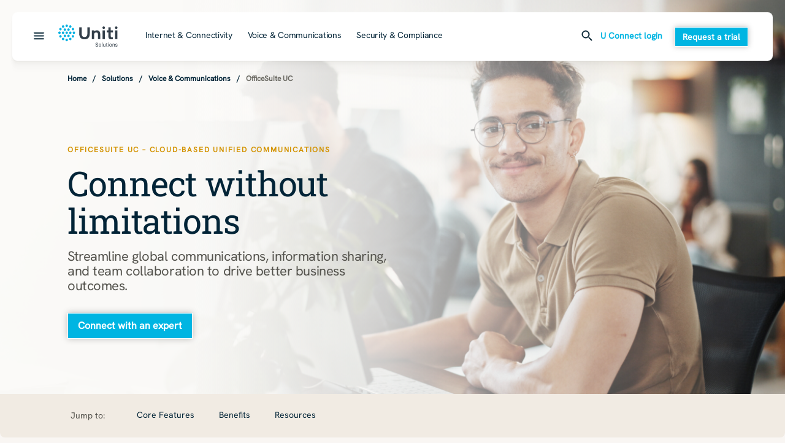

--- FILE ---
content_type: text/html; charset=utf-8
request_url: https://solutions.uniti.com/solutions/voice-communications/officesuite-uc
body_size: 29534
content:
<!DOCTYPE html><html lang="en" class="__variable_161e17 __variable_1836c1"><head><meta charSet="utf-8"/><meta name="viewport" content="width=device-width, initial-scale=1"/><link rel="preload" as="image" href="https://api.windstreamenterprise.com/wp-content/uploads/2025/03/2024-2021-INTERNET-TELEPHONY-Product-of-the-Year-Award.png"/><link rel="preload" as="image" href="https://api.windstreamenterprise.com/wp-content/uploads/2025/05/graph_5.png"/><link rel="preload" as="image" href="https://api.windstreamenterprise.com/wp-content/uploads/2025/05/cloud.png"/><link rel="preload" as="image" href="https://api.windstreamenterprise.com/wp-content/uploads/2025/05/space_dashboard.png"/><link rel="preload" as="image" href="https://api.windstreamenterprise.com/wp-content/uploads/2025/05/bolt.png"/><link rel="preload" as="image" href="https://api.windstreamenterprise.com/wp-content/uploads/2025/05/concierge-1.png"/><link rel="preload" as="image" href="https://api.windstreamenterprise.com/wp-content/uploads/2025/05/lightbulb.png"/><link rel="preload" as="image" href="https://api.windstreamenterprise.com/wp-content/uploads/2025/03/Transparent-Placeholder.png"/><link rel="stylesheet" href="/_next/static/css/22280276bb769d9a.css" data-precedence="next"/><link rel="stylesheet" href="/_next/static/css/2f232d3098ee4021.css" data-precedence="next"/><link rel="preload" as="script" fetchPriority="low" href="/_next/static/chunks/webpack-f61b4fbaa1130a55.js"/><script src="/_next/static/chunks/cd088030-882da87fbf40793c.js" async=""></script><script src="/_next/static/chunks/813-4a221b787a490ce4.js" async=""></script><script src="/_next/static/chunks/main-app-0af6e288b595916e.js" async=""></script><script src="/_next/static/chunks/24-85256dfa54e0e423.js" async=""></script><script src="/_next/static/chunks/782-1ee764637be8ac3d.js" async=""></script><script src="/_next/static/chunks/app/layout-bee6a1ce9cd7958f.js" async=""></script><script src="/_next/static/chunks/893-84446429bb59e1c7.js" async=""></script><script src="/_next/static/chunks/82-c466451cc7bdd018.js" async=""></script><script src="/_next/static/chunks/991-c26a51951e997e6f.js" async=""></script><script src="/_next/static/chunks/27-1bb4840e4bbde405.js" async=""></script><script src="/_next/static/chunks/726-94f34a8ca1697287.js" async=""></script><script src="/_next/static/chunks/app/page-0054cbbc65cd7381.js" async=""></script><script src="/_next/static/chunks/939-98ee7dc1b6e459ed.js" async=""></script><script src="/_next/static/chunks/app/%5B...slug%5D/page-60b5b77b00081244.js" async=""></script><link rel="preload" href="https://www.googletagmanager.com/gtag/js?id=GTM-M87KTCC6" as="script"/><link rel="preload" href="https://email.windstreamenterprise.com/rs/558-HAS-110/images/cookie-script.js" as="script"/><link rel="preload" href="https://connect.facebook.net/en_US/fbevents.js" as="script"/><meta name="next-size-adjust" content=""/><meta name="google-site-verification" content="KIj_jMcHW6ZMv4QPn8SVzQK11Gs6EuLaoRpSLBLDZRc"/><title>OfficeSuite UC | Uniti Solutions</title><meta name="description" content="Discover how the networking services and advanced network communications at Uniti Solutions help safe guard critical data and maximize collaboration."/><meta name="robots" content="index, follow, max-video-preview:max-video-preview:-1, max-image-preview:max-image-preview:large, max-snippet:max-snippet:-1"/><link rel="icon" href="/favicon.ico" type="image/x-icon" sizes="16x16"/><script src="/_next/static/chunks/polyfills-42372ed130431b0a.js" noModule=""></script><style data-styled="" data-styled-version="6.1.15">.bMsEqv{width:100%;display:flex;justify-content:start;}/*!sc*/
data-styled.g1[id="sc-8af86ad6-0"]{content:"bMsEqv,"}/*!sc*/
.gPEFKH{margin:0;margin-top:0px;margin-bottom:0px;margin-left:0px;margin-right:0px;padding-top:0px;padding-bottom:0px;padding-left:0px;padding-right:0px;border-radius:0px;background:#F9F6F3;background-repeat:no-repeat;background-size:cover;max-width:100%;width:100%;padding-left:0;padding-right:0;}/*!sc*/
@media (max-width:768px){.gPEFKH{background:#F9F6F3;}}/*!sc*/
@media (max-width:768px){.gPEFKH{padding:40px 20px;position:relative;}}/*!sc*/
.cTyDTT{margin:0;margin-top:0px;margin-bottom:0px;margin-left:0px;margin-right:0px;padding-top:80px;padding-bottom:80px;padding-left:112px;padding-right:112px;border-radius:0px;background:#F9F6F3;background-repeat:no-repeat;background-size:cover;max-width:100%;width:100%;padding-left:112;padding-right:112;}/*!sc*/
@media (max-width:768px){.cTyDTT{background:#F9F6F3;}}/*!sc*/
@media (max-width:768px){.cTyDTT{padding:40px 20px;position:relative;}}/*!sc*/
.dzsECr{margin:0;margin-top:0px;margin-bottom:0px;margin-left:0px;margin-right:0px;padding-top:50px;padding-bottom:50px;padding-left:0px;padding-right:0px;border-radius:0px;background:linear-gradient(
                to bottom, 
                #F9F6F3,
                #F9F6F3 50%, 
                #F1EBE3 50%,  
                #F1EBE3 100%
            );background-repeat:no-repeat;background-size:cover;max-width:100%;width:100%;padding-left:0;padding-right:0;}/*!sc*/
@media (max-width:768px){.dzsECr{background:linear-gradient(
                    to bottom, 
                    #F9F6F3,
                    #F9F6F3 50%, 
                    #F1EBE3 50%,  
                    #F1EBE3 100%
                );}}/*!sc*/
@media (max-width:768px){.dzsECr{padding:40px 20px;position:relative;}}/*!sc*/
.kJIQjn{margin:0;margin-top:0px;margin-bottom:0px;margin-left:0px;margin-right:0px;padding-top:0px;padding-bottom:0px;padding-left:0px;padding-right:0px;border-radius:0px;background:transparent;background-repeat:no-repeat;background-size:cover;max-width:100%;width:100%;padding-left:0;padding-right:0;}/*!sc*/
@media (max-width:768px){.kJIQjn{background:transparent;}}/*!sc*/
@media (max-width:768px){.kJIQjn{padding:40px 20px;position:relative;}}/*!sc*/
.Xxyer{margin:0;margin-top:0px;margin-bottom:0px;margin-left:0px;margin-right:0px;padding-top:112px;padding-bottom:112px;padding-left:112px;padding-right:112px;border-radius:0px;background:##F1EBE3;background-repeat:no-repeat;background-size:cover;max-width:100%;width:100%;padding-left:112;padding-right:112;}/*!sc*/
@media (max-width:768px){.Xxyer{background:##F1EBE3;}}/*!sc*/
@media (max-width:768px){.Xxyer{padding:40px 20px;position:relative;}}/*!sc*/
.imHzWe{margin:0;margin-top:0px;margin-bottom:0px;margin-left:0px;margin-right:0px;padding-top:0px;padding-bottom:50px;padding-left:112px;padding-right:112px;border-radius:0px;background:transparent;background-repeat:no-repeat;background-size:cover;max-width:100%;width:100%;padding-left:112;padding-right:112;}/*!sc*/
@media (max-width:768px){.imHzWe{background:transparent;}}/*!sc*/
@media (max-width:768px){.imHzWe{padding:40px 20px;position:relative;}}/*!sc*/
data-styled.g2[id="sc-8af86ad6-1"]{content:"gPEFKH,cTyDTT,dzsECr,kJIQjn,Xxyer,imHzWe,"}/*!sc*/
.bwKwDm{font-family:var(--font-primary);color:var(--neutral-900);font-size:0.750rem;line-height:150%;margin-bottom:0;margin-top:0;}/*!sc*/
data-styled.g3[id="sc-c14dd262-0"]{content:"bwKwDm,"}/*!sc*/
.kwKyQN{display:flex;padding:0 110px;margin:10px 0;position:relative;z-index:2;}/*!sc*/
@media (max-width:768px){.kwKyQN{padding:0 20px;}}/*!sc*/
.kwKyQN a{text-decoration:none;color:var(--color-primary);}/*!sc*/
@media (max-width:768px){.kwKyQN a{display:flex;align-items:center;}}/*!sc*/
.kwKyQN a:hover{cursor:pointer;}/*!sc*/
.kwKyQN a p{color:var(--color-primary);font-weight:600;}/*!sc*/
.kwKyQN a p:after{content:'/';margin:0 10px;}/*!sc*/
@media (max-width:768px){.kwKyQN a p:after{content:'';margin:0;}}/*!sc*/
.kwKyQN p{font-weight:600;color:var(--Foreground-Subtle,var(--neutral-500));}/*!sc*/
@media (max-width:768px){.kwKyQN li{display:none;}}/*!sc*/
@media (max-width:768px){.kwKyQN li:nth-last-child(2){display:block;}}/*!sc*/
.kwKyQN li svg{display:none;}/*!sc*/
@media (max-width:768px){.kwKyQN li svg{display:block;margin-right:5px;}}/*!sc*/
data-styled.g4[id="sc-7916d4d1-0"]{content:"kwKyQN,"}/*!sc*/
.jjUhQX{border:10px solid var(--teal);border-radius:50%;border-top:10px solid var(--blue-950);margin:0 auto;margin-top:80px;width:100px;height:100px;animation-name:spin;animation-duration:1s;animation-timing-function:linear;animation-iteration-count:infinite;position:fixed;top:calc(50% - 150px);left:calc(50% - 50px);z-index:5;}/*!sc*/
@keyframes spin{from{transform:rotate (0deg);}to{transform:rotate(360deg);}}/*!sc*/
data-styled.g5[id="sc-8a44ff22-0"]{content:"jjUhQX,"}/*!sc*/
.jpbBpV{font-family:var(--font-primary);color:var(--neutral-900);font-size:0.875rem;line-height:150%;margin-bottom:0;margin-top:0;}/*!sc*/
data-styled.g6[id="sc-77d946f2-0"]{content:"jpbBpV,"}/*!sc*/
.ikiCMF{box-shadow:0 0 10px rgba(0,0,0,.25);padding:8px 12px;display:block;width:fit-content;border-radius:0;border:solid 1px #ffffff;background-color:var(--teal);color:#ffffff;border-color:#ffffff;text-align:center;text-decoration:none;font-family:var(--font-primary);font-size:14px;font-style:normal;font-weight:600;line-height:100%;transition:300ms;}/*!sc*/
.ikiCMF:hover{text-decoration:none;}/*!sc*/
@media (max-width:768px){.ikiCMF:nth-of-type(2){width:fit-content;}}/*!sc*/
@media (max-width:768px){.ikiCMF{width:fit-content;}}/*!sc*/
.ikiCMF:disabled{color:#666666;background-color:#CCCCCC;}/*!sc*/
.ikiCMF:disabled:hover{cursor:not-allowed;}/*!sc*/
.fRysSb{box-shadow:0 0 10px rgba(0,0,0,.25);padding:12px 16px;display:block;width:fit-content;border-radius:0;border:solid 1px #ffffff;background-color:var(--teal);color:#ffffff;border-color:#ffffff;text-align:center;text-decoration:none;font-family:var(--font-primary);font-size:16px;font-style:normal;font-weight:600;line-height:100%;transition:300ms;}/*!sc*/
.fRysSb:hover{text-decoration:none;}/*!sc*/
@media (max-width:768px){.fRysSb:nth-of-type(2){width:fit-content;}}/*!sc*/
@media (max-width:768px){.fRysSb{width:fit-content;}}/*!sc*/
.fRysSb:disabled{color:#666666;background-color:#CCCCCC;}/*!sc*/
.fRysSb:disabled:hover{cursor:not-allowed;}/*!sc*/
data-styled.g19[id="sc-e049384b-0"]{content:"ikiCMF,fRysSb,"}/*!sc*/
.kgUMWG{background-color:transparent;box-shadow:none;text-decoration:none;color:var(--teal-700);border-color:var(--teal-700);}/*!sc*/
.kgUMWG:hover{text-decoration:none;}/*!sc*/
.kgUMWG:disabled{color:#666666;background-color:#CCCCCC;}/*!sc*/
.kgUMWG:disabled:hover{cursor:not-allowed;}/*!sc*/
data-styled.g20[id="sc-e049384b-1"]{content:"kgUMWG,"}/*!sc*/
.ggNTlK{display:flex;border-top:solid 1px var(--neutral-100);margin:0 40px;}/*!sc*/
.ggNTlK div:first-child{width:25%;}/*!sc*/
@media (max-width:1268px){.ggNTlK div:first-child{width:100%;}}/*!sc*/
@media (max-width:1268px){.ggNTlK{margin:0 20px;}}/*!sc*/
data-styled.g21[id="sc-6b994673-0"]{content:"ggNTlK,"}/*!sc*/
.dOIHNZ{font-size:18px;font-weight:500;line-height:125%;letter-spacing:-0.36px;border-bottom:solid 1px var(--neutral-100);padding:20px;}/*!sc*/
.dOIHNZ li{border-radius:0px;color:var(--blue-950);background-color:transparent;margin-bottom:15px;padding:12px 16px;width:fit-content;transition:300ms;}/*!sc*/
.dOIHNZ li:hover{cursor:pointer;background-color:var(--blue-950);color:var(--cream-25);}/*!sc*/
.dOIHNZ li.active{background-color:var(--blue-950);color:var(--cream-25);}/*!sc*/
@media (max-width:1268px){.dOIHNZ{display:none;}}/*!sc*/
data-styled.g22[id="sc-6b994673-1"]{content:"dOIHNZ,"}/*!sc*/
.kIUXrE{padding:35px;display:none;}/*!sc*/
@media (max-width:1268px){.kIUXrE{padding:20px 15px;display:block;}}/*!sc*/
.kIUXrE li{color:var(--blue-950);margin-bottom:20px;border-bottom:solid 1px transparent;padding-bottom:3px;width:fit-content;}/*!sc*/
.kIUXrE li:hover{cursor:pointer;border-color:var(--blue-950);text-decoration:none;transition:300ms;}/*!sc*/
.kIUXrE li:hover a{text-decoration:none!important;}/*!sc*/
data-styled.g24[id="sc-6b994673-3"]{content:"kIUXrE,"}/*!sc*/
.eWnuSf{padding:35px;}/*!sc*/
@media (max-width:1268px){.eWnuSf{padding:20px 15px;display:none;}}/*!sc*/
.eWnuSf li{color:var(--blue-950);margin-bottom:20px;border-bottom:solid 1px transparent;padding-bottom:3px;width:fit-content;}/*!sc*/
.eWnuSf li:hover{cursor:pointer;border-color:var(--blue-950);transition:300ms;}/*!sc*/
.eWnuSf li:hover a{text-decoration:none!important;}/*!sc*/
data-styled.g25[id="sc-6b994673-4"]{content:"eWnuSf,"}/*!sc*/
.eHQSdW{border-left:solid 1px var(--neutral-100);padding:35px;width:25%;}/*!sc*/
@media (max-width:1268px){.eHQSdW{display:none;}}/*!sc*/
.eHQSdW li{color:var(--blue-950);margin-bottom:20px;border-bottom:solid 1px transparent;padding-bottom:3px;width:fit-content;}/*!sc*/
.eHQSdW li:hover{cursor:pointer;border-color:var(--blue-950);transition:300ms;}/*!sc*/
data-styled.g26[id="sc-6b994673-5"]{content:"eHQSdW,"}/*!sc*/
.cheOni{width:50%;padding:32px 0px 32px 32px;border-left:solid 1px var(--neutral-100);}/*!sc*/
@media (max-width:1268px){.cheOni{display:none;}}/*!sc*/
.cheOni img{object-fit:contain;width:100%;border-radius:8px;position:relative!important;height:auto!important;display:block;max-height:455px;}/*!sc*/
data-styled.g27[id="sc-6b994673-6"]{content:"cheOni,"}/*!sc*/
@media (max-width:1268px){.gNTUyl{display:block;margin-bottom:20px;}.gNTUyl img{object-fit:contain;height:auto;width:100%;position:relative!important;}}/*!sc*/
data-styled.g28[id="sc-6b994673-7"]{content:"gNTUyl,"}/*!sc*/
.dUKdYE{text-decoration:none!important;color:var(--blue-950);font-size:16px;font-style:normal;font-weight:500;line-height:125%;letter-spacing:-0.32px;}/*!sc*/
data-styled.g29[id="sc-6b994673-8"]{content:"dUKdYE,"}/*!sc*/
.dCUXEA{display:none;}/*!sc*/
@media (max-width:1268px){.dCUXEA{display:block;text-align:center;display:flex;flex-direction:column;align-items:center;}}/*!sc*/
data-styled.g30[id="sc-6b994673-9"]{content:"dCUXEA,"}/*!sc*/
.guahzK{width:100%;margin:20px 0;padding:12px;}/*!sc*/
data-styled.g31[id="sc-6b994673-10"]{content:"guahzK,"}/*!sc*/
.cJOVDc{color:var(--teal-700);font-size:14px;font-style:normal;font-weight:600;line-height:100%;}/*!sc*/
data-styled.g32[id="sc-6b994673-11"]{content:"cJOVDc,"}/*!sc*/
.gKazge{display:none;}/*!sc*/
@media (max-width:1268px){.gKazge{display:block;padding-left:10px;border-bottom:solid 1px var(--neutral-100);margin-bottom:20px;}.gKazge li{margin-bottom:30px;}}/*!sc*/
data-styled.g33[id="sc-6b994673-12"]{content:"gKazge,"}/*!sc*/
.hMvQrH{display:none;}/*!sc*/
.hMvQrH svg{vertical-align:middle;margin-right:5px;}/*!sc*/
@media (max-width:1268px){.hMvQrH{display:block;background:transparent;border:none;color:var(--teal-700);font-size:var(--font-size-sm-2,14px);font-style:normal;font-weight:600;line-height:100%;margin-top:20px;margin-bottom:30px;}}/*!sc*/
data-styled.g34[id="sc-6b994673-13"]{content:"hMvQrH,"}/*!sc*/
.gpPZR{font-family:var(--font-primary);font-size:0.875rem;line-height:125%;letter-spacing:-0.28px;margin-bottom:0;margin-top:0;}/*!sc*/
data-styled.g35[id="sc-9571a190-0"]{content:"gpPZR,"}/*!sc*/
.dejvUd{position:relative;max-width:500px;}/*!sc*/
.dejvUd input{border-radius:40px;background-color:transparent;border:none;padding:15px;max-width:0%;float:right;transition:400ms ease-in-out;width:100%;border:solid 1px var(--neutral-100);padding:12px 20px;color:#231F20;font-family:var(--font-primary);font-size:var(--font-size-sm-3,16px);font-style:normal;font-weight:400;line-height:150%;flex:1;}/*!sc*/
.dejvUd input::placeholder{color:#999;font-family:var(--font-primary);font-size:16px;font-style:normal;font-weight:400;line-height:150%;}/*!sc*/
.dejvUd input::-webkit-search-cancel-button{position:relative;right:30px;-webkit-appearance:none;height:20px;width:20px;border-radius:10px;background:url(https://pro.fontawesome.com/releases/v5.10.0/svgs/solid/times-circle.svg) no-repeat 50% 50%;}/*!sc*/
@media (max-width:1268px){.dejvUd input{position:fixed;top:61px;background:white;left:10px;right:10px;padding:10px;width:calc(100% - 20px);border-radius:0px;z-index:9999;}}/*!sc*/
data-styled.g36[id="sc-6129ecbf-0"]{content:"dejvUd,"}/*!sc*/
.jQToQt{background-color:transparent;padding:0;border:none;}/*!sc*/
.jQToQt:hover{cursor:pointer;}/*!sc*/
data-styled.g37[id="sc-6129ecbf-1"]{content:"jQToQt,"}/*!sc*/
.iqXyAj{border-radius:8px;box-shadow:0px 27px 7px 0px rgba(55,50,44,0.00),0px 17px 7px 0px rgba(55,50,44,0.01),0px 10px 6px 0px rgba(55,50,44,0.02),0px 4px 4px 0px rgba(55,50,44,0.03),0px 1px 2px 0px rgba(55,50,44,0.04);background-color:white;margin:20px;position:relative;z-index:4;}/*!sc*/
@media (max-width:768px){.iqXyAj{margin:10px;}}/*!sc*/
data-styled.g42[id="sc-912f83de-0"]{content:"iqXyAj,"}/*!sc*/
.gEDMKV{display:flex;justify-content:space-between;align-items:center;padding:20px 40px;margin-left:35px;}/*!sc*/
@media (max-width:768px){.gEDMKV{padding:10px;margin-left:0;}}/*!sc*/
data-styled.g43[id="sc-912f83de-1"]{content:"gEDMKV,"}/*!sc*/
.hZFwbk{display:flex;align-items:center;flex:1;}/*!sc*/
@media (max-width:768px){.hZFwbk{margin:0 auto;display:block;flex:none;}}/*!sc*/
.hZFwbk button{background-color:transparent;border:none;position:absolute;left:20px;margin-right:25px;}/*!sc*/
.hZFwbk button:hover{cursor:pointer;}/*!sc*/
@media (max-width:768px){.hZFwbk button{margin-right:0;top:50%;transform:translateY(-50%);}}/*!sc*/
.hZFwbk ul{display:flex;margin-left:20px;}/*!sc*/
@media (max-width:768px){.hZFwbk ul{display:none;}}/*!sc*/
.hZFwbk li{margin-left:25px;list-style:none;}/*!sc*/
.hZFwbk li a{color:var(--blue-950);text-decoration:none!important;border-bottom:solid 1px transparent;padding-bottom:2px;transition:300ms;}/*!sc*/
data-styled.g44[id="sc-912f83de-2"]{content:"hZFwbk,"}/*!sc*/
.dPmcHF{display:flex;align-items:center;}/*!sc*/
data-styled.g45[id="sc-912f83de-3"]{content:"dPmcHF,"}/*!sc*/
.kRgXMk{transition:height 300ms ease-in-out;position:relative;z-index:999;overflow:hidden;position:absolute;left:0;right:0;background-color:white;}/*!sc*/
@media (max-width:768px){.kRgXMk{overflow:scroll;}}/*!sc*/
data-styled.g46[id="sc-912f83de-4"]{content:"kRgXMk,"}/*!sc*/
@media (max-width:768px){.kuWRuZ{display:none;}}/*!sc*/
data-styled.g47[id="sc-912f83de-5"]{content:"kuWRuZ,"}/*!sc*/
.hENJtE{color:var(--teal-700);font-size:14px;font-style:normal;font-weight:600;line-height:100%;margin:0 20px 0 10px;color:var(--teal-700);font-weight:600;text-decoration:none;border-bottom:solid 1px transparent;padding-bottom:2px;transition:300ms;}/*!sc*/
.hENJtE:hover{border-color:var(--teal-700);text-decoration:none!important;}/*!sc*/
@media (max-width:768px){.hENJtE{display:none;}}/*!sc*/
data-styled.g49[id="sc-912f83de-7"]{content:"hENJtE,"}/*!sc*/
.ipXLCo{border-bottom:solid 1px transparent;transition:300ms;padding-bottom:3px;}/*!sc*/
.ipXLCo:hover{border-color:var(--blue-950);}/*!sc*/
data-styled.g50[id="sc-912f83de-8"]{content:"ipXLCo,"}/*!sc*/
.bqRaNw{color:var(--neutral-600);font-family:var(--font-primary,Arial);font-size:.75rem;font-weight:700;line-height:125%;letter-spacing:1.8px;text-transform:uppercase;margin-bottom:16px;margin-top:0;}/*!sc*/
.frzVqn{color:var(--neutral-600);font-family:var(--font-primary,Arial);font-size:.75rem;font-weight:700;line-height:125%;letter-spacing:1.8px;text-transform:uppercase;margin-bottom:0;margin-top:0;}/*!sc*/
data-styled.g51[id="sc-b934a7c0-0"]{content:"bqRaNw,frzVqn,"}/*!sc*/
.ZoGIg{font-family:var(--font-primary);color:var(--neutral-900);font-size:1.375rem;line-height:110%;letter-spacing:-0.44px;margin-bottom:0;margin-top:0;}/*!sc*/
@media (max-width:768px){.ZoGIg{font-size:1.250rem;letter-spacing:-0.4px;}}/*!sc*/
data-styled.g52[id="sc-feb1dfa9-0"]{content:"ZoGIg,"}/*!sc*/
.gWofQx{color:var(--neutral-900);font-family:var(--font-primary);font-size:1rem;line-height:150%;margin-bottom:0;margin-top:10px;}/*!sc*/
.eKhPJQ{color:var(--neutral-900);font-family:var(--font-primary);font-size:1rem;line-height:150%;margin-bottom:0;margin-top:0;}/*!sc*/
data-styled.g54[id="sc-afd43435-0"]{content:"gWofQx,eKhPJQ,"}/*!sc*/
.gHoxvw{color:var(--teal-700);text-align:center;font-family:var(--font-primary);font-size:16px;font-style:normal;font-weight:600;line-height:100%;text-decoration:none;transition:300ms;border-bottom:solid 1px transparent;opacity:1;}/*!sc*/
.gHoxvw:hover{border-color:var(--teal-700);text-decoration:none!important;cursor:pointer;}/*!sc*/
.gHoxvw:focus{outline:solid 2px var(--teal-700);border:none;text-decoration:underline;border-radius:4px;padding:10px 5px;}/*!sc*/
.gHoxvw:nth-of-type(2){margin-left:25px;}/*!sc*/
data-styled.g55[id="sc-40846e81-0"]{content:"gHoxvw,"}/*!sc*/
.dFbfTl{margin-top:0px;display:flex;align-items:center;justify-content:flex-start;}/*!sc*/
.dFbfTl >*:nth-child(2){margin-left:20px;}/*!sc*/
@media (max-width:768px){.dFbfTl >*:nth-child(2){margin-left:0;margin-top:10px;}}/*!sc*/
@media (max-width:768px){.dFbfTl{align-items:flex-start;flex-direction:column;}}/*!sc*/
.guqOru{margin-top:25px;display:flex;align-items:center;justify-content:flex-start;}/*!sc*/
.guqOru >*:nth-child(2){margin-left:20px;}/*!sc*/
@media (max-width:768px){.guqOru >*:nth-child(2){margin-left:0;margin-top:10px;}}/*!sc*/
@media (max-width:768px){.guqOru{align-items:flex-start;flex-direction:column;}}/*!sc*/
data-styled.g56[id="sc-68e1d52-0"]{content:"dFbfTl,guqOru,"}/*!sc*/
.chZPhh{text-transform:capitalize;}/*!sc*/
@media (max-width:768px){.chZPhh:nth-of-type(2){margin-left:0;margin-top:10px;}}/*!sc*/
data-styled.g57[id="sc-68e1d52-1"]{content:"chZPhh,"}/*!sc*/
.jDCWSy{font-family:var(--font-primary);color:var(--blue-950);font-size:1.875rem;line-height:110%;letter-spacing:-0.6px;margin-bottom:12px;margin-top:0;}/*!sc*/
@media (max-width:768px){.jDCWSy{font-size:1.625rem;letter-spacing:-0.52px;}}/*!sc*/
data-styled.g58[id="sc-ac94c649-0"]{content:"jDCWSy,"}/*!sc*/
.eIgFPA{display:flex;position:relative;background-color:#EBEEEF;flex-direction:column;height:100%;transition:300ms ease-in-out;overflow:hidden;text-decoration:none;}/*!sc*/
@media (max-width:768px){.eIgFPA{height:auto;}}/*!sc*/
.eIgFPA .card-content img{max-height:40px;}/*!sc*/
.eIgFPA .card-content p{color:#37322C;}/*!sc*/
.eIgFPA .card-content h4{color:var(--teal-700);}/*!sc*/
@media (max-width: 768px){.eIgFPA .card-content{padding-top:40px!important;}.eIgFPA:not(:first-child) .card-content{border-top:1px solid #989791;}}/*!sc*/
.ctFQpj{display:flex;position:relative;background-color:white;flex-direction:column;height:100%;transition:300ms ease-in-out;overflow:hidden;text-decoration:none;}/*!sc*/
@media (max-width:768px){.ctFQpj{height:auto;}}/*!sc*/
data-styled.g59[id="sc-e3fff052-0"]{content:"eIgFPA,ctFQpj,"}/*!sc*/
.ioCfCi{display:flex;position:relative;background-color:white;flex-direction:column;height:100%;border-radius:8px;transition:300ms ease-in-out;overflow:hidden;text-decoration:none;min-height:370px;}/*!sc*/
.ioCfCi:hover{cursor:pointer;box-shadow:rgba(100, 100, 111, 0.2) 0px 7px 29px 0px;text-decoration:none!important;}/*!sc*/
.ioCfCi:hover .fake-link{border-color:var(--teal-700);}/*!sc*/
@media (max-width:768px){.ioCfCi{height:auto;}}/*!sc*/
data-styled.g60[id="sc-e3fff052-1"]{content:"ioCfCi,"}/*!sc*/
.gymrOZ{background-position:center;background-repeat:no-repeat;background-size:cover;min-height:262px;width:100%;}/*!sc*/
data-styled.g61[id="sc-e3fff052-2"]{content:"gymrOZ,"}/*!sc*/
.gXJXmP{border-top:none;background-color:#EBEEEF;color:var(--teal-700);height:100%;display:flex;flex-direction:column;padding:40px;justify-content:space-between;text-align:center;padding-top:40px;}/*!sc*/
@media (max-width:768px){.gXJXmP{padding-top:0;}}/*!sc*/
.eQuzOf{border-top:none;background-color:#EBEEEF;color:var(--teal-700);height:100%;display:flex;flex-direction:column;padding:40px;justify-content:space-between;text-align:center;padding-top:0;}/*!sc*/
@media (max-width:768px){.eQuzOf{padding-top:0;}}/*!sc*/
.eTUbrr{border-top:solid 8px var(--teal-700);background-color:white;color:var(--blue-950);height:100%;display:flex;flex-direction:column;padding:40px;justify-content:space-between;text-align:left;padding-top:40px;}/*!sc*/
@media (max-width:768px){.eTUbrr{padding-top:0;}}/*!sc*/
.ghcVZW{border-top:none;background-color:white;color:black;height:100%;display:flex;flex-direction:column;padding:40px 16px;justify-content:space-between;text-align:left;padding-top:40px 16px;}/*!sc*/
@media (max-width:768px){.ghcVZW{padding-top:0;}}/*!sc*/
data-styled.g62[id="sc-e3fff052-3"]{content:"gXJXmP,eQuzOf,eTUbrr,ghcVZW,"}/*!sc*/
.fjQXmh{text-align:center;display:flex;justify-content:center;}/*!sc*/
data-styled.g63[id="sc-e3fff052-4"]{content:"fjQXmh,"}/*!sc*/
.kKEiDt{font-family:var(--font-primary);font-size:16px;font-style:normal;font-weight:400;line-height:150%;color:var(--teal-700);display:-webkit-box;-webkit-box-orient:vertical;-webkit-line-clamp:5;overflow:hidden;}/*!sc*/
.QoBnQ{font-family:var(--font-primary);font-size:16px;font-style:normal;font-weight:400;line-height:150%;color:var(--blue-950);display:-webkit-box;-webkit-box-orient:vertical;-webkit-line-clamp:5;overflow:hidden;}/*!sc*/
.gRGRtg{font-family:var(--font-primary);font-size:16px;font-style:normal;font-weight:400;line-height:150%;color:black;display:-webkit-box;-webkit-box-orient:vertical;-webkit-line-clamp:5;overflow:hidden;}/*!sc*/
data-styled.g64[id="sc-e3fff052-5"]{content:"kKEiDt,QoBnQ,gRGRtg,"}/*!sc*/
.hcgOph{max-width:75px;}/*!sc*/
data-styled.g65[id="sc-e3fff052-6"]{content:"hcgOph,"}/*!sc*/
.dgjAeJ{color:var(--teal-700);position:relative;z-index:2;}/*!sc*/
.jYOAtE{color:var(--blue-950);position:relative;z-index:2;}/*!sc*/
.fMDnLI{color:black;position:relative;z-index:2;}/*!sc*/
data-styled.g66[id="sc-e3fff052-7"]{content:"dgjAeJ,jYOAtE,fMDnLI,"}/*!sc*/
.khxiYz{display:flex;align-items:center;margin-bottom:10px;position:relative;z-index:2;justify-content:center;}/*!sc*/
.khxiYz img{margin-right:5px;max-height:40px;}/*!sc*/
.ewVovX{display:flex;align-items:center;margin-bottom:10px;position:relative;z-index:2;justify-content:end;}/*!sc*/
.ewVovX img{margin-right:5px;max-height:40px;}/*!sc*/
.dmytIY{display:flex;align-items:center;margin-bottom:10px;position:relative;z-index:2;}/*!sc*/
.dmytIY img{margin-right:5px;max-height:40px;}/*!sc*/
data-styled.g72[id="sc-e3fff052-13"]{content:"khxiYz,ewVovX,dmytIY,"}/*!sc*/
.ezCLEQ{margin-top:10px;color:var(--neutral-600);}/*!sc*/
data-styled.g73[id="sc-e3fff052-14"]{content:"ezCLEQ,"}/*!sc*/
.fRkpmZ{padding-top:0;}/*!sc*/
@media (max-width:768px){.fRkpmZ{padding-top:0;}}/*!sc*/
.fsMMxJ{border-top:1px solid #989791;padding-top:40px;}/*!sc*/
@media (max-width:768px){.fsMMxJ{padding-top:0;}}/*!sc*/
data-styled.g74[id="sc-e3fff052-15"]{content:"fRkpmZ,fsMMxJ,"}/*!sc*/
.fsGaBq{margin-top:20px;list-style:disc;margin-left:20px;}/*!sc*/
.fsGaBq li{margin-bottom:8px;}/*!sc*/
data-styled.g75[id="sc-e3fff052-16"]{content:"fsGaBq,"}/*!sc*/
.eaIkJP{margin-top:25px;}/*!sc*/
.eaIkJP div{color:var(--teal-700);border-bottom:1px solid transparent;transition:300ms ease-in-out;display:inline;}/*!sc*/
data-styled.g76[id="sc-e3fff052-17"]{content:"eaIkJP,"}/*!sc*/
.jEsivM{width:280px;border-radius:8px;box-shadow:0px 27px 7px 0px rgba(55,50,44,0.00),0px 17px 7px 0px rgba(55,50,44,0.01),0px 10px 6px 0px rgba(55,50,44,0.02),0px 4px 4px 0px rgba(55,50,44,0.03),0px 1px 2px 0px rgba(55,50,44,0.04);background-color:white;}/*!sc*/
.jEsivM h6{color:var(--Foreground-Primary,var(--blue-950));text-align:center;font-family:var(--font-primary);font-size:var(--font-size-sm-4,18px);font-style:normal;font-weight:400;line-height:125%;letter-spacing:-0.36px;}/*!sc*/
data-styled.g77[id="sc-8b2110ac-0"]{content:"jEsivM,"}/*!sc*/
.iztbkf{background-color:white;padding:0 20px 20px;border-radius:0 0 8px 8px;}/*!sc*/
data-styled.g78[id="sc-8b2110ac-1"]{content:"iztbkf,"}/*!sc*/
.ckXjMi{display:flex;justify-content:center;padding:20px;}/*!sc*/
.ckXjMi img{height:100%;display:block;max-width:100%;}/*!sc*/
@media (max-width:768px){.ckXjMi img{max-height:160px;}}/*!sc*/
data-styled.g79[id="sc-8b2110ac-2"]{content:"ckXjMi,"}/*!sc*/
.fzQOtj{text-align:center!important;}/*!sc*/
data-styled.g80[id="sc-8b2110ac-3"]{content:"fzQOtj,"}/*!sc*/
.kWpIlD{font-family:var(--font-heading);color:var(--blue-950);font-size:2.562rem;line-height:110%;letter-spacing:-0.82px;margin-bottom:16px;margin-top:0;}/*!sc*/
@media (max-width:768px){.kWpIlD{font-size:2rem;letter-spacing:-0.64px;}}/*!sc*/
.hWmaig{font-family:var(--font-heading);color:var(--blue-950);font-size:2.562rem;line-height:110%;letter-spacing:-0.82px;margin-bottom:0;margin-top:0;}/*!sc*/
@media (max-width:768px){.hWmaig{font-size:2rem;letter-spacing:-0.64px;}}/*!sc*/
data-styled.g85[id="sc-a241b0db-0"]{content:"kWpIlD,hWmaig,"}/*!sc*/
.etbhci{color:var(--neutral-900);font-family:var(--font-heading);font-size:3.5rem;line-height:110%;letter-spacing:-1.12px;margin-bottom:16px;margin-top:0;}/*!sc*/
@media (max-width:768px){.etbhci{font-size:2.5rem;letter-spacing:-0.82px;}}/*!sc*/
data-styled.g86[id="sc-242194c0-0"]{content:"etbhci,"}/*!sc*/
.gOWTju{flex:1;text-align:left;max-width:600px;margin-bottom:0px;}/*!sc*/
.kelJKD{margin:0 auto;flex:1;text-align:center;max-width:100%;margin-bottom:0px;}/*!sc*/
.jraGRw{flex:1;text-align:left;max-width:100%;margin-bottom:0px;}/*!sc*/
data-styled.g87[id="sc-fd501f7d-0"]{content:"gOWTju,kelJKD,jraGRw,"}/*!sc*/
.cATlbs{color:#022437;}/*!sc*/
data-styled.g88[id="sc-fd501f7d-1"]{content:"cATlbs,"}/*!sc*/
.kGusnX{color:#022437;}/*!sc*/
data-styled.g89[id="sc-fd501f7d-2"]{content:"kGusnX,"}/*!sc*/
.infyqJ{color:#54534D;}/*!sc*/
.ksaGEC{color:#022437;}/*!sc*/
data-styled.g90[id="sc-fd501f7d-3"]{content:"infyqJ,ksaGEC,"}/*!sc*/
.kpMxCS{color:#D39302;}/*!sc*/
.bsfgLd{color:#37322C;}/*!sc*/
data-styled.g91[id="sc-fd501f7d-4"]{content:"kpMxCS,bsfgLd,"}/*!sc*/
.kofJso{color:#37322C;}/*!sc*/
data-styled.g92[id="sc-fd501f7d-5"]{content:"kofJso,"}/*!sc*/
.eXAYIO{display:flex;flex-direction:row-reverse;justify-content:flex-end;}/*!sc*/
@media (max-width:768px){.eXAYIO{flex-direction:column-reverse;width:100%;}}/*!sc*/
data-styled.g104[id="sc-28351cc5-0"]{content:"eXAYIO,"}/*!sc*/
.fjckxv{background-color:white;padding:72px 80px;display:flex;width:50%;}/*!sc*/
@media (max-width:768px){.fjckxv{padding:32px 24px;border-radius:0px;width:100%;}}/*!sc*/
.fjckxv>*:first-child{align-self:center;}/*!sc*/
.fjckxv p{margin:12px 0 24px;}/*!sc*/
data-styled.g105[id="sc-28351cc5-1"]{content:"fjckxv,"}/*!sc*/
.jVSEMf{width:50%;object-fit:cover;}/*!sc*/
@media (max-width:768px){.jVSEMf{max-height:428px;width:100%;}}/*!sc*/
data-styled.g106[id="sc-28351cc5-2"]{content:"jVSEMf,"}/*!sc*/
.clygky{background:url('https://api.windstreamenterprise.com/wp-content/uploads/2025/03/OSUC_Hero-Banner.png');overflow-x:hidden;background-repeat:no-repeat;background-size:cover;background-position:right;position:relative;text-align:left;padding:240px 110px 90px 110px;height:auto;position:relative;}/*!sc*/
.clygky::after{content:'';position:absolute;top:0;bottom:0;left:0;right:0;width:100%;height:100%;background:linear-gradient(90deg, rgba(251, 250, 248, 0.95) 0%, rgba(251, 250, 248, 0.95) 24.87%, rgba(251, 250, 248, 0.75) 49.72%, rgba(251, 250, 248, 0.25) 79.72%, rgba(251, 250, 248, 0.00) 100%);background-size:auto;background-position:left top;}/*!sc*/
@media (max-width:1000px){.clygky{background-position:bottom;}}/*!sc*/
@media (max-width:768px){.clygky{padding:283px 20px 60px;height:700px;background-position:70% 0%;background-size:1000px;display:flex;align-items:end;}.clygky::after{content:'';position:absolute;top:0;bottom:0;left:0;right:0;width:100%;height:100%;background:linear-gradient(180deg, rgba(251, 250, 248, 0.00) 1%, rgba(251, 250, 248, 0.20) 100%),linear-gradient(179deg, rgba(251, 250, 248, 0.00) 30%, #FBFAF8 50%);background-size:auto;background-position:left top;}}/*!sc*/
.VyQkU{background:url('https://api.windstreamenterprise.com/wp-content/uploads/2025/03/OSUC_Inset-Banner.png');overflow-x:hidden;background-repeat:no-repeat;background-size:cover;background-position:right;position:relative;text-align:left;box-shadow:0px 27px 7px 0px rgba(55, 50, 44, 0.00),0px 17px 7px 0px rgba(55, 50, 44, 0.01),0px 10px 6px 0px rgba(55, 50, 44, 0.02),0px 4px 4px 0px rgba(55, 50, 44, 0.03),0px 1px 2px 0px rgba(55, 50, 44, 0.04);border-radius:8px;padding:80px;height:auto;position:relative;}/*!sc*/
.VyQkU::after{content:'';position:absolute;top:0;bottom:0;left:0;right:0;width:100%;height:100%;background:linear-gradient(90deg, rgba(251, 250, 248, 0.95) 0%, rgba(251, 250, 248, 0.95) 24.87%, rgba(251, 250, 248, 0.75) 49.72%, rgba(251, 250, 248, 0.25) 79.72%, rgba(251, 250, 248, 0.00) 100%);background-size:auto;background-position:left top;}/*!sc*/
@media (max-width:1000px){.VyQkU{background-position:bottom;}}/*!sc*/
@media (max-width:768px){.VyQkU{padding:40px 24px 240px 24px;height:auto;background-position:bottom right;background-size:280%;display:flex;align-items:start;}.VyQkU::after{content:'';position:absolute;top:0;bottom:0;left:0;right:0;width:100%;height:100%;background:linear-gradient(7deg, rgba(247, 245, 243, 0.00) 40.68%, rgba(247, 245, 243, 1) 60.44%),linear-gradient(0deg, rgba(232, 232, 228, 0.00) 39.07%, #E8E8E4 62.46%);background-size:280%;background-position:bottom right;}}/*!sc*/
data-styled.g120[id="sc-11e7f40b-0"]{content:"clygky,VyQkU,"}/*!sc*/
.lhrJza{position:relative;max-width:50%;z-index:1;}/*!sc*/
@media (max-width:768px){.lhrJza{max-width:100%;}}/*!sc*/
data-styled.g121[id="sc-11e7f40b-1"]{content:"lhrJza,"}/*!sc*/
.YiTIV{margin-top:32px;}/*!sc*/
@media (max-width:768px){.YiTIV{display:flex;flex-direction:column;}}/*!sc*/
data-styled.g122[id="sc-11e7f40b-2"]{content:"YiTIV,"}/*!sc*/
.cZjOcj{margin-top:-150px;position:relative;}/*!sc*/
@media (max-width:768px){.cZjOcj{margin-left:-20px;margin-right:-20px;}}/*!sc*/
.gRzgQW{margin-top:0;position:relative;margin:0 110px;}/*!sc*/
@media (max-width:768px){.gRzgQW{margin-left:0;margin-right:0;}}/*!sc*/
data-styled.g123[id="sc-ddff497e-0"]{content:"cZjOcj,gRzgQW,"}/*!sc*/
.HBHXW{display:flex;grid-template-columns:repeat(3,minmax(0,1fr));justify-content:center;gap:30px;margin-top:60px;}/*!sc*/
@media (max-width:1268px){.HBHXW{grid-template-columns:repeat(2,1fr,minmax(0,1fr));}}/*!sc*/
@media (max-width:768px){.HBHXW{grid-template-columns:repeat(1,1fr,minmax(0,1fr));gap:24px;display:flex;flex-direction:column;align-items:center;}}/*!sc*/
.jsagwZ{display:grid;grid-template-columns:repeat(3,minmax(0,1fr));justify-content:center;margin-top:0;border-radius:10px;overflow:hidden;}/*!sc*/
@media (max-width:1268px){.jsagwZ{grid-template-columns:repeat(2,1fr,minmax(0,1fr));}}/*!sc*/
@media (max-width:768px){.jsagwZ{grid-template-columns:repeat(1,1fr,minmax(0,1fr));display:flex;flex-direction:column;}}/*!sc*/
.nPtyE{display:grid;grid-template-columns:repeat(3,minmax(0,1fr));justify-content:center;gap:30px;margin-top:0;}/*!sc*/
@media (max-width:1268px){.nPtyE{grid-template-columns:repeat(2,1fr,minmax(0,1fr));}}/*!sc*/
@media (max-width:768px){.nPtyE{grid-template-columns:repeat(1,1fr,minmax(0,1fr));gap:24px;display:flex;flex-direction:column;}}/*!sc*/
data-styled.g124[id="sc-d0671e95-0"]{content:"HBHXW,jsagwZ,nPtyE,"}/*!sc*/
.cZDEWQ{display:flex;align-items:center;}/*!sc*/
data-styled.g125[id="sc-d0671e95-1"]{content:"cZDEWQ,"}/*!sc*/
.bPrPLm{display:flex;justify-content:center;margin-top:80px;}/*!sc*/
data-styled.g126[id="sc-d0671e95-2"]{content:"bPrPLm,"}/*!sc*/
.eKa-Dqu{padding:25px 0;}/*!sc*/
data-styled.g127[id="sc-291e670c-0"]{content:"eKa-Dqu,"}/*!sc*/
.hkgxdb{display:flex;border-radius:8px;background:white;padding:72px;box-shadow:0px 27px 7px 0px rgba(55,50,44,0.00),0px 17px 7px 0px rgba(55,50,44,0.01),0px 10px 6px 0px rgba(55,50,44,0.02),0px 4px 4px 0px rgba(55,50,44,0.03),0px 1px 2px 0px rgba(55,50,44,0.04);}/*!sc*/
.hkgxdb >div{width:50%;}/*!sc*/
.hkgxdb >div:first-child{margin-right:50px;}/*!sc*/
.hkgxdb div:last-child section{padding:0;}/*!sc*/
.hkgxdb strong{font-weight:900;}/*!sc*/
.hkgxdb div:last-child input[type="text"],.hkgxdb div:last-child input[type="email"]{width:100%!important;}/*!sc*/
@media (max-width:768px){.hkgxdb{flex-direction:column;padding:32px 16px;}.hkgxdb >div{width:100%;}}/*!sc*/
data-styled.g128[id="sc-38fb379f-0"]{content:"hkgxdb,"}/*!sc*/
.etrWET{margin-bottom:12px;}/*!sc*/
data-styled.g129[id="sc-38fb379f-1"]{content:"etrWET,"}/*!sc*/
.dGOVrc{margin-bottom:12px;}/*!sc*/
data-styled.g130[id="sc-38fb379f-2"]{content:"dGOVrc,"}/*!sc*/
@media (max-width:768px){.brBcKc{margin-bottom:32px;}}/*!sc*/
data-styled.g131[id="sc-38fb379f-3"]{content:"brBcKc,"}/*!sc*/
.bVWfdo ul{display:flex;align-items:stretch;border-bottom:solid 1px #999;}/*!sc*/
@media (max-width:768px){.bVWfdo ul{overflow-y:scroll;}}/*!sc*/
.bVWfdo ul::-webkit-scrollbar{display:none;}/*!sc*/
.bVWfdo ul li button{display:flex;justify-content:space-between;align-items:center;border:none;text-align:left;padding:15px;height:100%;border-bottom:solid 2px transparent;background-color:transparent;border-radius:0;font-weight:400;}/*!sc*/
@media (max-width:768px){.bVWfdo ul li button{min-width:255px;}}/*!sc*/
.bVWfdo ul li button svg{margin-right:15px;}/*!sc*/
.bVWfdo ul li button.active{border-bottom:solid 2px var(--teal-500);color:var(--actice-accordion-color);}/*!sc*/
.bVWfdo ul li button:hover{color:#666;border-color:#666;cursor:pointer;}/*!sc*/
data-styled.g132[id="sc-29063764-0"]{content:"bVWfdo,"}/*!sc*/
.ivehii{color:var(--neutral-900);}/*!sc*/
data-styled.g133[id="sc-29063764-1"]{content:"ivehii,"}/*!sc*/
.gyUodi{background:#F9F6F3;overflow-x:hidden;background-repeat:no-repeat;background-size:cover;background-position:center;position:relative;text-align:center;padding:40px 40px 0 40px;}/*!sc*/
@media (max-width:768px){.gyUodi{padding:20px;}}/*!sc*/
data-styled.g140[id="sc-fb5fec79-0"]{content:"gyUodi,"}/*!sc*/
.bspabw{position:relative;max-width:1200px;z-index:1;margin:0 auto;}/*!sc*/
data-styled.g142[id="sc-fb5fec79-2"]{content:"bspabw,"}/*!sc*/
.bWXea{background-color:var(--cream-100);position:sticky;top:0;display:flex;align-items:center;padding:24px 115px 16px 115px;z-index:3;box-shadow:0px 56px 20px -54px rgba(0,0,0,0.15);border-radius:0 0 8px 8px;}/*!sc*/
@media (max-width:768px){.bWXea{flex-direction:column;padding:8px;border-radius:0;}}/*!sc*/
.bWXea a{text-decoration:none;color:var(--blue-950);}/*!sc*/
.bWXea li{border-bottom:solid 2px transparent;transition:300ms;margin-right:40px;padding-bottom:8px;}/*!sc*/
.bWXea li:hover,.bWXea li.active{border-color:var(--teal-500);cursor:pointer;font-weight:600;}/*!sc*/
@media (max-width:768px){.bWXea li:hover,.bWXea li.active{border-color:transparent;background-color:var(--cream-100);}}/*!sc*/
@media (max-width:768px){.bWXea li{display:flex;justify-content:space-between;margin-right:0;padding:20px 8px 20px 20px;border-radius:4px;}.bWXea li:not(:last-of-type){margin-bottom:5px;}.bWXea li svg{display:none;}.bWXea li a{width:100%;}}/*!sc*/
data-styled.g151[id="sc-ca08c9a9-0"]{content:"bWXea,"}/*!sc*/
.cTAxCe{display:flex;margin-left:52px;justify-content:flex-start;flex:1;height:100%;}/*!sc*/
@media (max-width:768px){.cTAxCe{flex-direction:column;margin-left:0;overflow:hidden;width:100%;flex:none;transition:height 300ms ease-in-out;margin-top:5px;}}/*!sc*/
data-styled.g152[id="sc-ca08c9a9-1"]{content:"cTAxCe,"}/*!sc*/
.dhFLAg{color:var(--neutral-600);margin-top:-8px;}/*!sc*/
data-styled.g153[id="sc-ca08c9a9-2"]{content:"dhFLAg,"}/*!sc*/
.bDgCPh{display:none;}/*!sc*/
@media (max-width:768px){.bDgCPh{display:block;transition:300ms;}}/*!sc*/
data-styled.g155[id="sc-ca08c9a9-4"]{content:"bDgCPh,"}/*!sc*/
.hGHuvy{color:var(--blue-950);}/*!sc*/
data-styled.g156[id="sc-ca08c9a9-5"]{content:"hGHuvy,"}/*!sc*/
.cLAICJ{background:#F1EBE3;background-image:url("https://api.windstreamenterprise.com/wp-content/uploads/2025/03/OSUC_Tabbed-Information.png");background-size:cover;padding:80px 112px;}/*!sc*/
@media (max-width:768px){.cLAICJ{padding:20px 0;}}/*!sc*/
data-styled.g159[id="sc-d0e40b9d-0"]{content:"cLAICJ,"}/*!sc*/
.jtaIHa{display:flex;align-items:center;padding-bottom:30px;}/*!sc*/
data-styled.g160[id="sc-d0e40b9d-1"]{content:"jtaIHa,"}/*!sc*/
</style></head><body><div hidden=""><!--$--><!--/$--></div><div id="overlay"></div><!--$?--><template id="B:0"></template><div class="sc-8a44ff22-0 jjUhQX"></div><!--/$--><!--$--><!--/$--><noscript><iframe src="https://www.googletagmanager.com/ns.html?id=GTM-M87KTCC6" height="0" width="0" style="display:none;visibility:hidden"></iframe></noscript><noscript><img height="1" alt="" width="1" style="display:none" src="https://www.facebook.com/tr?id=922554116452655&amp;ev=PageView&amp;noscript=1"/></noscript><script>requestAnimationFrame(function(){$RT=performance.now()});</script><script src="/_next/static/chunks/webpack-f61b4fbaa1130a55.js" id="_R_" async=""></script><div hidden id="S:0"><div class="sc-912f83de-0 iqXyAj"><nav class="sc-912f83de-1 gEDMKV"><div class="sc-912f83de-2 hZFwbk"><button><img alt="open hamburger menu" loading="lazy" width="23" height="23" decoding="async" data-nimg="1" style="color:transparent" src="/_next/static/media/hamburger.7ffb8e2d.svg"/></button><a href="/"><img alt="Uniti Solutions" loading="lazy" width="97" height="36" decoding="async" data-nimg="1" style="color:transparent" src="/_next/static/media/uniti-logo.61e3836b.svg"/></a><ul><li><a href="/solutions/internet-connectivity"><div class="sc-9571a190-0 gpPZR sc-912f83de-8 ipXLCo">Internet &amp; Connectivity</div></a></li><li><a href="/solutions/voice-communications"><div class="sc-9571a190-0 gpPZR sc-912f83de-8 ipXLCo">Voice &amp; Communications</div></a></li><li><a href="/solutions/security-compliance"><div class="sc-9571a190-0 gpPZR sc-912f83de-8 ipXLCo">Security &amp; Compliance</div></a></li></ul></div><div class="sc-912f83de-3 dPmcHF"><div><div class="sc-6129ecbf-0 dejvUd"><button class="sc-6129ecbf-1 jQToQt"><img alt="open search" loading="lazy" width="24" height="24" decoding="async" data-nimg="1" style="color:transparent" src="/_next/static/media/search.3bdb1abf.svg"/></button></div></div><a href="https://login.windstream.com/idp/startSSO.ping?PartnerSpId=https%3A%2F%2Flogin-federated.windstream.com&amp;loginAdapterId=weWindstreamWeb&amp;TargetResource=https%3a%2f%2fwe.windstream.com%2f&amp;altAuthSources=true&amp;JW=true" target="_blank" class="sc-912f83de-7 hENJtE">U Connect login</a><a class="sc-e049384b-0 ikiCMF sc-912f83de-5 kuWRuZ" href="/contact-us">Request a trial</a></div></nav><div style="height:0px" class="sc-912f83de-4 kRgXMk"><div class="sc-6b994673-0 ggNTlK"><div><ul class="sc-6b994673-1 dOIHNZ"><li class="active">Industries</li><li class="">Solutions</li><li class="">About Us</li></ul><button class="sc-6b994673-13 hMvQrH"><svg xmlns="http://www.w3.org/2000/svg" width="20" height="20" viewBox="0 0 20 20" fill="none"><path d="M6.05693 8.87619L5.34564 9.58748H6.35156H15.6599C15.8881 9.58748 16.0766 9.77593 16.0766 10.0041C16.0766 10.2324 15.8881 10.4208 15.6599 10.4208H6.35156H5.34564L6.05693 11.1321L10.1236 15.1988C10.2859 15.3611 10.2859 15.6222 10.1236 15.7845C9.96132 15.9468 9.70014 15.9468 9.53786 15.7845L4.04619 10.2929C3.88391 10.1306 3.88391 9.86939 4.04619 9.70711L9.53786 4.21544C9.70014 4.05316 9.96132 4.05316 10.1236 4.21544C10.2859 4.37772 10.2859 4.64724 10.1236 4.80952L6.05693 8.87619Z" fill="var(--blue-950)" stroke="var(--teal-700)" stroke-width="0.833333"></path></svg>Industries</button><ul class="sc-6b994673-12 gKazge"><li><a href="" class="sc-6b994673-8 dUKdYE"></a></li></ul><ul class="sc-6b994673-4 eWnuSf"><li><a href="/blog" target="" class="sc-6b994673-8 dUKdYE">Resource Center</a></li><li><a href="/contact-us" target="" class="sc-6b994673-8 dUKdYE">Customer Support</a></li><li><a href="https://login.windstream.com/idp/startSSO.ping?PartnerSpId=https://login-federated.windstream.com&amp;loginAdapterId=weWindstreamWeb&amp;TargetResource=https://we.windstream.com/&amp;altAuthSources=true&amp;JW=true" target="_blank" class="sc-6b994673-8 dUKdYE">U Connect Login</a></li></ul><ul class="sc-6b994673-3 kIUXrE"><li><a href="/blog" class="sc-6b994673-8 dUKdYE">Resource Center</a></li><li><a href="/contact-us" class="sc-6b994673-8 dUKdYE">Customer Support</a></li><li><a href="https://login.windstream.com/idp/startSSO.ping?PartnerSpId=https://login-federated.windstream.com&amp;loginAdapterId=weWindstreamWeb&amp;TargetResource=https://we.windstream.com/&amp;altAuthSources=true&amp;JW=true" class="sc-6b994673-8 dUKdYE">U Connect Login</a></li></ul><div class="sc-6b994673-9 dCUXEA"><div class="sc-6b994673-7 gNTUyl"><img alt="A person wearing an apron is standing behind a counter, assembling a box. Nearby are a tablet, a monitor, and a lamp. The wall has two black light fixtures and brown paper on a roll." loading="lazy" decoding="async" data-nimg="fill" style="position:absolute;height:100%;width:100%;left:0;top:0;right:0;bottom:0;color:transparent" sizes="100vw" srcSet="/_next/image?url=%2F_next%2Fstatic%2Fmedia%2FDefault.1f9f2e4b.png&amp;w=640&amp;q=75 640w, /_next/image?url=%2F_next%2Fstatic%2Fmedia%2FDefault.1f9f2e4b.png&amp;w=750&amp;q=75 750w, /_next/image?url=%2F_next%2Fstatic%2Fmedia%2FDefault.1f9f2e4b.png&amp;w=828&amp;q=75 828w, /_next/image?url=%2F_next%2Fstatic%2Fmedia%2FDefault.1f9f2e4b.png&amp;w=1080&amp;q=75 1080w, /_next/image?url=%2F_next%2Fstatic%2Fmedia%2FDefault.1f9f2e4b.png&amp;w=1200&amp;q=75 1200w, /_next/image?url=%2F_next%2Fstatic%2Fmedia%2FDefault.1f9f2e4b.png&amp;w=1920&amp;q=75 1920w, /_next/image?url=%2F_next%2Fstatic%2Fmedia%2FDefault.1f9f2e4b.png&amp;w=2048&amp;q=75 2048w, /_next/image?url=%2F_next%2Fstatic%2Fmedia%2FDefault.1f9f2e4b.png&amp;w=3840&amp;q=75 3840w" src="/_next/image?url=%2F_next%2Fstatic%2Fmedia%2FDefault.1f9f2e4b.png&amp;w=3840&amp;q=75"/></div><a href="https://login.windstream.com/idp/startSSO.ping?PartnerSpId=https%3A%2F%2Flogin-federated.windstream.com&amp;loginAdapterId=weWindstreamWeb&amp;TargetResource=https%3a%2f%2fwe.windstream.com%2f&amp;altAuthSources=true&amp;JW=true" class="sc-6b994673-11 cJOVDc">U Connect login</a><a class="sc-e049384b-0 ikiCMF sc-6b994673-10 guahzK" href="/contact-us">Request a trial</a></div></div><ul class="sc-6b994673-5 eHQSdW"></ul><div class="sc-6b994673-6 cheOni"><img alt="A person wearing an apron is standing behind a counter, assembling a box. Nearby are a tablet, a monitor, and a lamp. The wall has two black light fixtures and brown paper on a roll." loading="lazy" decoding="async" data-nimg="fill" style="position:absolute;height:100%;width:100%;left:0;top:0;right:0;bottom:0;color:transparent" sizes="100vw" srcSet="/_next/image?url=%2F_next%2Fstatic%2Fmedia%2FDefault.1f9f2e4b.png&amp;w=640&amp;q=75 640w, /_next/image?url=%2F_next%2Fstatic%2Fmedia%2FDefault.1f9f2e4b.png&amp;w=750&amp;q=75 750w, /_next/image?url=%2F_next%2Fstatic%2Fmedia%2FDefault.1f9f2e4b.png&amp;w=828&amp;q=75 828w, /_next/image?url=%2F_next%2Fstatic%2Fmedia%2FDefault.1f9f2e4b.png&amp;w=1080&amp;q=75 1080w, /_next/image?url=%2F_next%2Fstatic%2Fmedia%2FDefault.1f9f2e4b.png&amp;w=1200&amp;q=75 1200w, /_next/image?url=%2F_next%2Fstatic%2Fmedia%2FDefault.1f9f2e4b.png&amp;w=1920&amp;q=75 1920w, /_next/image?url=%2F_next%2Fstatic%2Fmedia%2FDefault.1f9f2e4b.png&amp;w=2048&amp;q=75 2048w, /_next/image?url=%2F_next%2Fstatic%2Fmedia%2FDefault.1f9f2e4b.png&amp;w=3840&amp;q=75 3840w" src="/_next/image?url=%2F_next%2Fstatic%2Fmedia%2FDefault.1f9f2e4b.png&amp;w=3840&amp;q=75"/></div></div></div></div><ul class="sc-7916d4d1-0 kwKyQN"><li><a href="/"><div><svg xmlns="http://www.w3.org/2000/svg" width="28" height="28" viewBox="0 0 28 28" fill="none"><path d="M17.5 7L10.5 14L17.5 21" stroke="#666666" stroke-width="2" stroke-linecap="round" stroke-linejoin="round"></path></svg></div><p class="sc-c14dd262-0 bwKwDm"><span>Home</span></p></a></li><li><a href="/solutions"><div><svg xmlns="http://www.w3.org/2000/svg" width="28" height="28" viewBox="0 0 28 28" fill="none"><path d="M17.5 7L10.5 14L17.5 21" stroke="#666666" stroke-width="2" stroke-linecap="round" stroke-linejoin="round"></path></svg></div><p class="sc-c14dd262-0 bwKwDm"><span>Solutions</span></p></a></li><li><a href="/solutions/voice-communications"><div><svg xmlns="http://www.w3.org/2000/svg" width="28" height="28" viewBox="0 0 28 28" fill="none"><path d="M17.5 7L10.5 14L17.5 21" stroke="#666666" stroke-width="2" stroke-linecap="round" stroke-linejoin="round"></path></svg></div><p class="sc-c14dd262-0 bwKwDm"><span>Voice &amp; Communications</span></p></a></li><li><p class="sc-c14dd262-0 bwKwDm"><span>OfficeSuite UC</span></p></li></ul><div class="sc-8af86ad6-0 bMsEqv"><section class="sc-8af86ad6-1 gPEFKH"><div class="sc-ddff497e-0 cZjOcj"><section class="sc-11e7f40b-0 clygky"><div class="sc-11e7f40b-1 lhrJza"><div class="sc-fd501f7d-0 gOWTju"><div class="sc-b934a7c0-0 bqRaNw sc-fd501f7d-4 kpMxCS"><div>OFFICESUITE UC – CLOUD-BASED UNIFIED COMMUNICATIONS</div></div><h1 class="sc-242194c0-0 etbhci sc-fd501f7d-1 cATlbs"><span>Connect without limitations</span></h1><h6 class="sc-feb1dfa9-0 ZoGIg sc-fd501f7d-3 infyqJ"><span>Streamline global communications, information sharing, and team collaboration to drive better business outcomes.</span></h6></div><div class="sc-11e7f40b-2 YiTIV"><div class="sc-68e1d52-0 dFbfTl"><a target="_self" href="/contact-us/" class="sc-e049384b-0 fRysSb">Connect with an expert</a><a href="" target="" class="sc-40846e81-0 gHoxvw sc-68e1d52-1 chZPhh" aria-disabled="false"></a></div></div></div></section></div></section></div><nav class="sc-ca08c9a9-0 bWXea"><p class="sc-77d946f2-0 jpbBpV sc-ca08c9a9-2 dhFLAg">Jump to:</p><ul style="height:100%" class="sc-ca08c9a9-1 cTAxCe"><li class=""><a href="#features"><p class="sc-77d946f2-0 jpbBpV sc-ca08c9a9-5 hGHuvy">Core Features</p></a><div class="sc-ca08c9a9-4 bDgCPh"><svg xmlns="http://www.w3.org/2000/svg" width="24" height="24" viewBox="0 0 24 24" fill="none"><path d="M11.2946 9.00002L6.70461 13.59C6.31461 13.98 6.31461 14.61 6.70461 15C7.09461 15.39 7.72461 15.39 8.11461 15L12.0046 11.12L15.8846 15C16.2746 15.39 16.9046 15.39 17.2946 15C17.6846 14.61 17.6846 13.98 17.2946 13.59L12.7046 9.00002C12.3246 8.61002 11.6846 8.61002 11.2946 9.00002Z" fill="var(--neutral-600)"></path></svg></div></li><li class=""><a href=" #benefits"><p class="sc-77d946f2-0 jpbBpV sc-ca08c9a9-5 hGHuvy"> Benefits</p></a><div class="sc-ca08c9a9-4 bDgCPh"><svg xmlns="http://www.w3.org/2000/svg" width="24" height="24" viewBox="0 0 24 24" fill="none"><path d="M11.2946 9.00002L6.70461 13.59C6.31461 13.98 6.31461 14.61 6.70461 15C7.09461 15.39 7.72461 15.39 8.11461 15L12.0046 11.12L15.8846 15C16.2746 15.39 16.9046 15.39 17.2946 15C17.6846 14.61 17.6846 13.98 17.2946 13.59L12.7046 9.00002C12.3246 8.61002 11.6846 8.61002 11.2946 9.00002Z" fill="var(--neutral-600)"></path></svg></div></li><li class=""><a href=" #resources"><p class="sc-77d946f2-0 jpbBpV sc-ca08c9a9-5 hGHuvy"> Resources</p></a><div class="sc-ca08c9a9-4 bDgCPh"><svg xmlns="http://www.w3.org/2000/svg" width="24" height="24" viewBox="0 0 24 24" fill="none"><path d="M11.2946 9.00002L6.70461 13.59C6.31461 13.98 6.31461 14.61 6.70461 15C7.09461 15.39 7.72461 15.39 8.11461 15L12.0046 11.12L15.8846 15C16.2746 15.39 16.9046 15.39 17.2946 15C17.6846 14.61 17.6846 13.98 17.2946 13.59L12.7046 9.00002C12.3246 8.61002 11.6846 8.61002 11.2946 9.00002Z" fill="var(--neutral-600)"></path></svg></div></li></ul></nav><div class="sc-8af86ad6-0 bMsEqv"><section class="sc-8af86ad6-1 cTyDTT"><div class="sc-d0671e95-1 cZDEWQ"><div class="sc-fd501f7d-0 kelJKD"><h2 class="sc-a241b0db-0 kWpIlD sc-fd501f7d-2 kGusnX"><span>Put our award-winning technology to work for you</span></h2></div></div><section class="sc-d0671e95-0 HBHXW"><div class="sc-8b2110ac-0 jEsivM"><div class="sc-8b2110ac-2 ckXjMi"><img src="https://api.windstreamenterprise.com/wp-content/uploads/2025/03/2024-2021-INTERNET-TELEPHONY-Product-of-the-Year-Award.png" alt=""/></div><div class="sc-8b2110ac-1 iztbkf"><h6 class="sc-feb1dfa9-0 ZoGIg sc-8b2110ac-3 fzQOtj">2024 Internet Telephony Product of the Year Award for OfficeSuite UC®</h6></div></div></section></section></div><div>
<p class="hide" id="features">one</p>
</div><section class="sc-fb5fec79-0 gyUodi"><div class="sc-fb5fec79-2 bspabw"><div class="sc-fd501f7d-0 kelJKD"><div class="sc-b934a7c0-0 bqRaNw sc-fd501f7d-4 bsfgLd"><div>CORE FEATURES</div></div><h1 class="sc-242194c0-0 etbhci sc-fd501f7d-1 cATlbs"><span>Key advantages of OfficeSuite UC®</span></h1><p class="sc-afd43435-0 gWofQx sc-fd501f7d-5 kofJso"><span>Drive productivity and engagement like never before with a reliable, flexible, and secure cloud-based UCaaS solution.</span></p></div></div></section><div class="sc-8af86ad6-0 bMsEqv"><section class="sc-8af86ad6-1 cTyDTT"><div class="sc-d0671e95-1 cZDEWQ"></div><section class="sc-d0671e95-0 jsagwZ"><article class="sc-e3fff052-0 eIgFPA"><div class="sc-e3fff052-3 gXJXmP"><div class="sc-e3fff052-15 fRkpmZ card-content"><div class="sc-e3fff052-4 fjQXmh"><img class="sc-e3fff052-6 hcgOph"/></div><div class="sc-e3fff052-13 khxiYz"><img src="https://api.windstreamenterprise.com/wp-content/uploads/2025/05/graph_5.png" alt=""/></div><div><h4 class="sc-ac94c649-0 jDCWSy sc-e3fff052-7 dgjAeJ"><span>Seamless collaboration</span></h4><p class="sc-e3fff052-5 kKEiDt">Collaborate anytime, anywhere using any device.</p></div></div></div></article><article class="sc-e3fff052-0 eIgFPA"><div class="sc-e3fff052-3 gXJXmP"><div class="sc-e3fff052-15 fRkpmZ card-content"><div class="sc-e3fff052-4 fjQXmh"><img class="sc-e3fff052-6 hcgOph"/></div><div class="sc-e3fff052-13 khxiYz"><img src="https://api.windstreamenterprise.com/wp-content/uploads/2025/05/cloud.png" alt=""/></div><div><h4 class="sc-ac94c649-0 jDCWSy sc-e3fff052-7 dgjAeJ"><span>Cloud-based solution</span></h4><p class="sc-e3fff052-5 kKEiDt">Reduce CAPEX expenses with a 100% cloud-based platform</p></div></div></div></article><article class="sc-e3fff052-0 eIgFPA"><div class="sc-e3fff052-3 gXJXmP"><div class="sc-e3fff052-15 fRkpmZ card-content"><div class="sc-e3fff052-4 fjQXmh"><img class="sc-e3fff052-6 hcgOph"/></div><div class="sc-e3fff052-13 khxiYz"><img src="https://api.windstreamenterprise.com/wp-content/uploads/2025/05/space_dashboard.png" alt=""/></div><div><h4 class="sc-ac94c649-0 jDCWSy sc-e3fff052-7 dgjAeJ"><span>Simplified management</span></h4><p class="sc-e3fff052-5 kKEiDt">Gain complete application visibility and control via a single pane of glass.</p></div></div></div></article><article class="sc-e3fff052-0 eIgFPA"><div class="sc-e3fff052-3 eQuzOf"><div class="sc-e3fff052-15 fsMMxJ card-content"><div class="sc-e3fff052-4 fjQXmh"><img class="sc-e3fff052-6 hcgOph"/></div><div class="sc-e3fff052-13 khxiYz"><img src="https://api.windstreamenterprise.com/wp-content/uploads/2025/05/bolt.png" alt=""/></div><div><h4 class="sc-ac94c649-0 jDCWSy sc-e3fff052-7 dgjAeJ"><span>Easy integrations</span></h4><p class="sc-e3fff052-5 kKEiDt">Integrate with leading third-party applications</p></div></div></div></article><article class="sc-e3fff052-0 eIgFPA"><div class="sc-e3fff052-3 eQuzOf"><div class="sc-e3fff052-15 fsMMxJ card-content"><div class="sc-e3fff052-4 fjQXmh"><img class="sc-e3fff052-6 hcgOph"/></div><div class="sc-e3fff052-13 khxiYz"><img src="https://api.windstreamenterprise.com/wp-content/uploads/2025/05/concierge-1.png" alt=""/></div><div><h4 class="sc-ac94c649-0 jDCWSy sc-e3fff052-7 dgjAeJ"><span>Service add-on available</span></h4><p class="sc-e3fff052-5 kKEiDt">Add an optional contact center service to deliver an exceptional customer experience</p></div></div></div></article><article class="sc-e3fff052-0 eIgFPA"><div class="sc-e3fff052-3 eQuzOf"><div class="sc-e3fff052-15 fsMMxJ card-content"><div class="sc-e3fff052-4 fjQXmh"><img class="sc-e3fff052-6 hcgOph"/></div><div class="sc-e3fff052-13 khxiYz"><img src="https://api.windstreamenterprise.com/wp-content/uploads/2025/05/lightbulb.png" alt=""/></div><div><h4 class="sc-ac94c649-0 jDCWSy sc-e3fff052-7 dgjAeJ"><span>AI assistant</span></h4><p class="sc-e3fff052-5 kKEiDt">Get real-time answers and support anytime, anywhere, with a powerful, built-in AI assistant.</p></div></div></div></article></section></section></div><div class="sc-8af86ad6-0 bMsEqv"><section class="sc-8af86ad6-1 dzsECr"><div class="sc-ddff497e-0 gRzgQW"><section class="sc-11e7f40b-0 VyQkU"><div class="sc-11e7f40b-1 lhrJza"><div class="sc-fd501f7d-0 jraGRw"><h2 class="sc-a241b0db-0 kWpIlD sc-fd501f7d-2 kGusnX"><span>Why choose OfficeSuite UC from Uniti Solutions?</span></h2><p class="sc-afd43435-0 gWofQx sc-fd501f7d-5 kofJso"><span>Take cloud-based unified communications to a new level of performance by integrating OfficeSuite UC—a feature-rich, cloud-based UCaaS platform—with the reliability of SD-WAN and Security Service Edge (SSE), a fully managed networking and security solution. Rely on one provider to deliver it all—backed by a dedicated team of technology experts.</span></p></div><div class="sc-11e7f40b-2 YiTIV"><div class="sc-68e1d52-0 dFbfTl"><a href="" target="" class="sc-40846e81-0 gHoxvw sc-68e1d52-1 chZPhh" aria-disabled="false"></a><a href="" target="" class="sc-40846e81-0 gHoxvw sc-68e1d52-1 chZPhh" aria-disabled="false"></a></div></div></div></section></div></section></div><div>
<p class="hide" id="benefits">two</p>
</div><div class="sc-d0e40b9d-0 cLAICJ"><div class="sc-8af86ad6-0 bMsEqv"><section class="sc-8af86ad6-1 kJIQjn"><div class="sc-d0e40b9d-1 jtaIHa"><div class="sc-fd501f7d-0 jraGRw"><div class="sc-b934a7c0-0 bqRaNw sc-fd501f7d-4 bsfgLd"><div>BENEFITS</div></div><h2 class="sc-a241b0db-0 kWpIlD sc-fd501f7d-2 kGusnX"><span>Rely on our secure, proprietary platform built to scale</span></h2><h6 class="sc-feb1dfa9-0 ZoGIg sc-fd501f7d-3 ksaGEC"><span>OfficeSuite UC makes communicating and collaborating on a global scale easy with over 100 enterprise-grade features.</span></h6></div></div><nav class="sc-29063764-0 bVWfdo"><ul class="tab-list" role="tablist" aria-orientation="horizontal"><li><button role="tab" id="tab-calling" aria-controls="panel-calling" aria-selected="true" class="tab-btn active"><div><h6 class="sc-feb1dfa9-0 ZoGIg sc-29063764-1 ivehii">Calling</h6></div></button></li><li><button role="tab" id="tab-contact-center-services" aria-controls="panel-contact-center-services" aria-selected="false" class="tab-btn false"><div><h6 class="sc-feb1dfa9-0 ZoGIg sc-29063764-1 ivehii">Contact center services</h6></div></button></li><li><button role="tab" id="tab-videofirst-collaboration" aria-controls="panel-videofirst-collaboration" aria-selected="false" class="tab-btn false"><div><h6 class="sc-feb1dfa9-0 ZoGIg sc-29063764-1 ivehii">Video-first collaboration</h6></div></button></li><li><button role="tab" id="tab-reporting-and-insights" aria-controls="panel-reporting-and-insights" aria-selected="false" class="tab-btn false"><div><h6 class="sc-feb1dfa9-0 ZoGIg sc-29063764-1 ivehii">Reporting and insights</h6></div></button></li></ul></nav><div role="tabpanel" aria-labelledby="tab-calling" id="panel-calling" class="sc-291e670c-0 eKa-Dqu"><div class="sc-8af86ad6-0 bMsEqv"><section class="sc-8af86ad6-1 kJIQjn"><div class="sc-28351cc5-0 eXAYIO"><img src="https://api.windstreamenterprise.com/wp-content/uploads/2025/03/Transparent-Placeholder.png" alt="" class="sc-28351cc5-2 jVSEMf"/><div class="sc-28351cc5-1 fjckxv"><div><div>
<h2 class="wp-block-heading">Smart solutions for call management</h2>
</div><div>
<p>Never miss a call with mobile twinning and voicemail/voicemail transcription. Route calls to the right individual or team with a variety of auto attendant and call group options. Leverage a wide portfolio of desktop, cordless, and softphone options to fit any need.</p>
</div></div></div></div></section></div></div></section></div></div><section class="sc-fb5fec79-0 gyUodi"><div class="sc-fb5fec79-2 bspabw"><div class="sc-fd501f7d-0 kelJKD"><h1 class="sc-242194c0-0 etbhci sc-fd501f7d-1 cATlbs"><span>Flexible options to meet any budget</span></h1><p class="sc-afd43435-0 gWofQx sc-fd501f7d-5 kofJso"><span>Mix and match the following OfficeSuite UC seat types to tailor your service to your unique user work styles—all while optimizing your budget.</span></p></div></div></section><div class="sc-8af86ad6-0 bMsEqv"><section class="sc-8af86ad6-1 cTyDTT"><div class="sc-d0671e95-1 cZDEWQ"></div><section class="sc-d0671e95-0 nPtyE"><a href="/officesuite-uc-features-by-seat-type/" target="_blank" class="sc-e3fff052-1 ioCfCi"><div class="sc-e3fff052-3 eTUbrr"><div class="sc-e3fff052-15 fRkpmZ"><div class="sc-e3fff052-13 ewVovX"></div><div><h4 class="sc-ac94c649-0 jDCWSy sc-e3fff052-7 jYOAtE"><span>Basic</span></h4><p class="sc-e3fff052-5 QoBnQ">$13.50 Per Seat / Month<br>Perfect seat type for your entry-level needs with the ability to add features as you go.<br><br>Features include:</p><ul class="sc-e3fff052-16 fsGaBq"><span>
<li>Over 100 calling + UC features</li>
</span><span>
<li>Virtual line, telephone number, extension</li>
</span><span>
<li>Unlimited outbound calling*</li>
</span><span>
<li>3rd party integrations</li>
</span><span>
<li>Selective call routing</li>
</span><span>
<li>Voicemail/voicemail to email</li>
</span></ul></div></div><div class="sc-e3fff052-17 eaIkJP"><div class="fake-link">View all features</div></div></div></a><template id="P:1"></template><template id="P:2"></template></section></section></div><div>
<p class="hide" id="stories">three</p>
</div><div>
<p class="hide" id="resources">four</p>
</div><div class="sc-8af86ad6-0 bMsEqv"><section class="sc-8af86ad6-1 cTyDTT"><div class="sc-d0671e95-1 cZDEWQ"></div><section class="sc-d0671e95-0 nPtyE"><article class="sc-e3fff052-0 ctFQpj"><div style="background-image:url(https://api.windstreamenterprise.com/wp-content/uploads/2025/03/Its-a-small-world-after-all.jpg)" class="sc-e3fff052-2 gymrOZ"></div><div class="sc-e3fff052-3 ghcVZW"><div class="sc-e3fff052-15 fRkpmZ card-content"><div class="sc-e3fff052-13 dmytIY"></div><div><h4 class="sc-ac94c649-0 jDCWSy sc-e3fff052-7 fMDnLI"><span>It’s a small world after all: The demand for unified communications brings the world closer together</span></h4><p class="sc-e3fff052-5 gRGRtg">How cloud-based communications and collaboration support international growth.</p><p class="sc-afd43435-0 eKhPJQ sc-e3fff052-14 ezCLEQ">February 20, 2024 • Michael Flannery • 5 min</p></div></div><div class="sc-68e1d52-0 guqOru"><a href="/blog/its-a-small-world-after-all-the-demand-for-unified-communications-brings-the-world-closer-together" target="/blog/its-a-small-world-after-all-the-demand-for-unified-communications-brings-the-world-closer-together" class="sc-40846e81-0 gHoxvw sc-68e1d52-1 chZPhh" aria-disabled="false">Read more</a></div></div></article><template id="P:3"></template><template id="P:4"></template></section><div class="sc-d0671e95-2 bPrPLm"><a target="_self" href="/blog/" class="sc-e049384b-0 sc-e049384b-1 fRysSb kgUMWG">See all articles</a></div></section></div><div class="sc-8af86ad6-0 bMsEqv"><section class="sc-8af86ad6-1 Xxyer"><div class="sc-38fb379f-0 hkgxdb"><div><div class="sc-b934a7c0-0 frzVqn sc-38fb379f-1 etrWET">CONTACT US</div><h2 class="sc-a241b0db-0 hWmaig sc-38fb379f-2 dGOVrc"><span>Ready to upgrade your network?</span></h2><p class="sc-afd43435-0 eKhPJQ sc-38fb379f-3 brBcKc"><span>Fill out the form and a Uniti Solutions technology expert will contact you to customize the perfect solution.</span></p></div><div><div class="sc-8af86ad6-0 bMsEqv"><section class="sc-8af86ad6-1 imHzWe"><form><div><label for="adminName">Admin Name*</label><br/><input type="text" id="adminName" required="" name="adminName" value=""/></div><div><label for="accountName">Account Name*</label><br/><input type="text" id="accountName" placeholder="Name of the Talkdesk instance (e.g., https://youraccountname.mytalkdesk.com)." required="" name="accountName" value=""/></div><div><label for="adminEmail">Admin Email*</label><br/><input type="email" placeholder="Email address for the Talkdesk administrator you identified above." id="adminEmail" required="" name="adminEmail" value=""/></div><div><label for="adminPhone">Admin Phone*</label><br/><input type="text" id="adminPhone" required="" name="adminPhone" value=""/></div><div><label for="companyName">Company Name*</label><br/><input type="text" id="companyName" required="" name="companyName" value=""/></div><div><label for="websiteUrl">Website URL*</label><br/><input type="text" id="websiteUrl" required="" name="websiteUrl" value=""/></div><div style="margin-bottom:30px"><label for="termsAccepted"><input type="checkbox" id="termsAccepted" required="" name="termsAccepted"/>I accept the <a href="/legal/service-terms-and-conditions">Windstream Service Terms and Conditions</a> and the <a href="https://www.talkdesk.com/legal/services-trial-agreement/" target="_blank">Talkdesk Trial Agreement</a>.</label></div><button type="submit">Submit</button></form></section></div></div></div></section></div><template id="P:5"></template></div><style data-styled="" data-styled-version="6.1.15">.iLUteX{font-family:var(--font-primary);color:var(--neutral-900);font-size:0.875rem;line-height:150%;margin-bottom:0;margin-top:20px;}/*!sc*/
.bgbWqr{font-family:var(--font-primary);color:var(--neutral-900);font-size:0.875rem;line-height:150%;margin-bottom:20px;margin-top:0;}/*!sc*/
.diEUyj{font-family:var(--font-primary);color:var(--neutral-900);font-size:0.875rem;line-height:125%;margin-bottom:0;margin-top:0;}/*!sc*/
data-styled.g6[id="sc-77d946f2-0"]{content:"jpbBpV,iLUteX,bgbWqr,diEUyj,"}/*!sc*/
.djQyfN{padding:60px 110px 30px;background-color:var(--cream-25);}/*!sc*/
@media (max-width:768px){.djQyfN{padding:40px 20px 30px;}}/*!sc*/
data-styled.g7[id="sc-741437de-0"]{content:"djQyfN,"}/*!sc*/
.fDjPKx{display:flex;justify-content:space-between;margin-bottom:100px;}/*!sc*/
@media (max-width:768px){.fDjPKx{flex-direction:column;margin-bottom:40px;}}/*!sc*/
.fDjPKx a{text-decoration:underline;transition:300ms;color:#666;}/*!sc*/
.fDjPKx a:hover{text-decoration:none;}/*!sc*/
data-styled.g8[id="sc-741437de-1"]{content:"fDjPKx,"}/*!sc*/
.fCwrUW{display:flex;width:45%;justify-content:space-between;}/*!sc*/
@media (max-width:768px){.fCwrUW{margin-top:20px;display:grid;grid-template-columns:1fr 1fr;width:100%;}}/*!sc*/
data-styled.g9[id="sc-741437de-2"]{content:"fCwrUW,"}/*!sc*/
.gVUpSk li{margin-bottom:15px;}/*!sc*/
.gVUpSk a{text-decoration:none;display:flex;align-items:center;}/*!sc*/
@media (max-width:768px){.gVUpSk{margin-bottom:20px;}}/*!sc*/
data-styled.g10[id="sc-741437de-3"]{content:"gVUpSk,"}/*!sc*/
.fPpkZS{color:#666;}/*!sc*/
data-styled.g11[id="sc-741437de-4"]{content:"fPpkZS,"}/*!sc*/
.hdmBzn{display:flex;}/*!sc*/
@media (max-width:768px){.hdmBzn{margin-top:40px;margin-bottom:35px;}}/*!sc*/
.hdmBzn li a{color:#666;}/*!sc*/
.hdmBzn li:not(:last-child){margin-right:15px;}/*!sc*/
@media (max-width:768px){.hdmBzn li:not(:last-child){margin-bottom:20px;margin-right:0;}}/*!sc*/
@media (max-width:768px){.hdmBzn li{text-align:center;}}/*!sc*/
@media (max-width:768px){.hdmBzn{flex-direction:column;justify-content:space-between;width:100%;}}/*!sc*/
data-styled.g12[id="sc-741437de-5"]{content:"hdmBzn,"}/*!sc*/
.gmgIeB{display:flex;width:100%;justify-content:space-between;}/*!sc*/
@media (max-width:768px){.gmgIeB{flex-direction:column;}}/*!sc*/
data-styled.g13[id="sc-741437de-6"]{content:"gmgIeB,"}/*!sc*/
.eITGDm{display:flex;justify-content:space-between;border-top:solid 1px var(--neutral-100);padding-top:30px;}/*!sc*/
.eITGDm a{text-decoration:none;transition:300ms;}/*!sc*/
.eITGDm a:hover{text-decoration:underline;}/*!sc*/
@media (max-width:768px){.eITGDm{flex-direction:column;align-items:start;}.eITGDm ul{margin:0;margin-bottom:15px;flex-direction:row;width:100%;flex-wrap:wrap;}.eITGDm li{margin-right:10px;}}/*!sc*/
data-styled.g14[id="sc-741437de-7"]{content:"eITGDm,"}/*!sc*/
.fLRxIq{display:flex;}/*!sc*/
.fLRxIq li{height:32px;width:32px;position:relative;transition:300ms;}/*!sc*/
.fLRxIq li:not(:first-of-type){margin-left:24px;}/*!sc*/
.fLRxIq li:hover{opacity:.8;transition:300ms;}/*!sc*/
@media (max-width:768px){.fLRxIq li{text-align:center;margin-left:0;margin-bottom:15px;}}/*!sc*/
.fLRxIq a{text-decoration:none;border-radius:4px;transition:300ms;color:#666;background:var(--teal);position:absolute;top:0;left:0;right:0;bottom:0;box-shadow:0px 10px 3px 0px rgba(0,0,0,0.00),0px 6px 2px 0px rgba(0,0,0,0.03),0px 3px 2px 0px rgba(0,0,0,0.05),0px 2px 2px 0px rgba(0,0,0,0.10),0px 0px 1px 0px rgba(0,0,0,0.15);}/*!sc*/
.fLRxIq a:hover{text-decoration:underline;}/*!sc*/
.fLRxIq a img{position:absolute;top:50%;left:50%;transform:translate(-50%,-50%);}/*!sc*/
data-styled.g15[id="sc-741437de-8"]{content:"fLRxIq,"}/*!sc*/
.kWfova{color:var(--neutral-600);margin-right:15px;}/*!sc*/
@media (max-width:768px){.kWfova{margin-bottom:20px;}}/*!sc*/
data-styled.g16[id="sc-741437de-9"]{content:"kWfova,"}/*!sc*/
.SdnZB{display:flex;}/*!sc*/
.SdnZB p{margin-right:3px;}/*!sc*/
data-styled.g17[id="sc-741437de-10"]{content:"SdnZB,"}/*!sc*/
.cMvgrr{text-decoration:none;}/*!sc*/
.cMvgrr:hover{text-decoration:underline;}/*!sc*/
data-styled.g18[id="sc-741437de-11"]{content:"cMvgrr,"}/*!sc*/
</style><script>(self.__next_f=self.__next_f||[]).push([0])</script><script>self.__next_f.push([1,"1:\"$Sreact.fragment\"\n2:I[1082,[\"24\",\"static/chunks/24-85256dfa54e0e423.js\",\"782\",\"static/chunks/782-1ee764637be8ac3d.js\",\"177\",\"static/chunks/app/layout-bee6a1ce9cd7958f.js\"],\"default\"]\n3:I[8814,[],\"\"]\n4:I[6980,[],\"\"]\n6:I[3673,[\"24\",\"static/chunks/24-85256dfa54e0e423.js\",\"782\",\"static/chunks/782-1ee764637be8ac3d.js\",\"177\",\"static/chunks/app/layout-bee6a1ce9cd7958f.js\"],\"default\"]\n8:I[4103,[],\"OutletBoundary\"]\na:I[1350,[],\"AsyncMetadataOutlet\"]\nc:I[4103,[],\"ViewportBoundary\"]\ne:I[4103,[],\"MetadataBoundary\"]\nf:\"$Sreact.suspense\"\n11:I[6342,[],\"\"]\n12:I[5915,[\"24\",\"static/chunks/24-85256dfa54e0e423.js\",\"893\",\"static/chunks/893-84446429bb59e1c7.js\",\"82\",\"static/chunks/82-c466451cc7bdd018.js\",\"991\",\"static/chunks/991-c26a51951e997e6f.js\",\"27\",\"static/chunks/27-1bb4840e4bbde405.js\",\"726\",\"static/chunks/726-94f34a8ca1697287.js\",\"974\",\"static/chunks/app/page-0054cbbc65cd7381.js\"],\"Loader\"]\n14:I[7280,[\"24\",\"static/chunks/24-85256dfa54e0e423.js\",\"893\",\"static/chunks/893-84446429bb59e1c7.js\",\"782\",\"static/chunks/782-1ee764637be8ac3d.js\",\"82\",\"static/chunks/82-c466451cc7bdd018.js\",\"939\",\"static/chunks/939-98ee7dc1b6e459ed.js\",\"991\",\"static/chunks/991-c26a51951e997e6f.js\",\"27\",\"static/chunks/27-1bb4840e4bbde405.js\",\"726\",\"static/chunks/726-94f34a8ca1697287.js\",\"48\",\"static/chunks/app/%5B...slug%5D/page-60b5b77b00081244.js\"],\"Breadcrumbs\"]\n15:I[3666,[\"24\",\"static/chunks/24-85256dfa54e0e423.js\",\"893\",\"static/chunks/893-84446429bb59e1c7.js\",\"82\",\"static/chunks/82-c466451cc7bdd018.js\",\"991\",\"static/chunks/991-c26a51951e997e6f.js\",\"27\",\"static/chunks/27-1bb4840e4bbde405.js\",\"726\",\"static/chunks/726-94f34a8ca1697287.js\",\"974\",\"static/chunks/app/page-0054cbbc65cd7381.js\"],\"ContentWrapper\"]\n17:I[4022,[\"24\",\"static/chunks/24-85256dfa54e0e423.js\",\"893\",\"static/chunks/893-84446429bb59e1c7.js\",\"82\",\"static/chunks/82-c466451cc7bdd018.js\",\"991\",\"static/chunks/991-c26a51951e997e6f.js\",\"27\",\"static/chunks/27-1bb4840e4bbde405.js\",\"726\",\"static/chunks/726-94f34a8ca1697287.js\",\"974\",\"static/chunks/app/page-0054cbbc65cd7381.js\"],\"MainNav\"]\n18:I[89"])</script><script>self.__next_f.push([1,"5,[\"24\",\"static/chunks/24-85256dfa54e0e423.js\",\"893\",\"static/chunks/893-84446429bb59e1c7.js\",\"82\",\"static/chunks/82-c466451cc7bdd018.js\",\"991\",\"static/chunks/991-c26a51951e997e6f.js\",\"27\",\"static/chunks/27-1bb4840e4bbde405.js\",\"726\",\"static/chunks/726-94f34a8ca1697287.js\",\"974\",\"static/chunks/app/page-0054cbbc65cd7381.js\"],\"Footer\"]\n:HL[\"/_next/static/media/61079a069844415f-s.p.ttf\",\"font\",{\"crossOrigin\":\"\",\"type\":\"font/ttf\"}]\n:HL[\"/_next/static/media/6aecee5fd611768d-s.p.ttf\",\"font\",{\"crossOrigin\":\"\",\"type\":\"font/ttf\"}]\n:HL[\"/_next/static/css/22280276bb769d9a.css\",\"style\"]\n:HL[\"/_next/static/css/2f232d3098ee4021.css\",\"style\"]\n"])</script><script>self.__next_f.push([1,"0:{\"P\":null,\"b\":\"8PImzLjpR1u_jpREUeHp8\",\"p\":\"\",\"c\":[\"\",\"solutions\",\"voice-communications\",\"officesuite-uc\"],\"i\":false,\"f\":[[[\"\",{\"children\":[[\"slug\",\"solutions/voice-communications/officesuite-uc\",\"c\"],{\"children\":[\"__PAGE__\",{}]}]},\"$undefined\",\"$undefined\",true],[\"\",[\"$\",\"$1\",\"c\",{\"children\":[[[\"$\",\"link\",\"0\",{\"rel\":\"stylesheet\",\"href\":\"/_next/static/css/22280276bb769d9a.css\",\"precedence\":\"next\",\"crossOrigin\":\"$undefined\",\"nonce\":\"$undefined\"}]],[\"$\",\"html\",null,{\"lang\":\"en\",\"className\":\"__variable_161e17 __variable_1836c1\",\"children\":[null,[\"$\",\"body\",null,{\"children\":[[\"$\",\"div\",null,{\"id\":\"overlay\"}],[\"$\",\"$L2\",null,{\"children\":[\"$\",\"$L3\",null,{\"parallelRouterKey\":\"children\",\"error\":\"$undefined\",\"errorStyles\":\"$undefined\",\"errorScripts\":\"$undefined\",\"template\":[\"$\",\"$L4\",null,{}],\"templateStyles\":\"$undefined\",\"templateScripts\":\"$undefined\",\"notFound\":[\"$L5\",[]],\"forbidden\":\"$undefined\",\"unauthorized\":\"$undefined\"}]}],[\"$\",\"$L6\",null,{}]]}]]}]]}],{\"children\":[[\"slug\",\"solutions/voice-communications/officesuite-uc\",\"c\"],[\"$\",\"$1\",\"c\",{\"children\":[null,[\"$\",\"$L3\",null,{\"parallelRouterKey\":\"children\",\"error\":\"$undefined\",\"errorStyles\":\"$undefined\",\"errorScripts\":\"$undefined\",\"template\":[\"$\",\"$L4\",null,{}],\"templateStyles\":\"$undefined\",\"templateScripts\":\"$undefined\",\"notFound\":\"$undefined\",\"forbidden\":\"$undefined\",\"unauthorized\":\"$undefined\"}]]}],{\"children\":[\"__PAGE__\",[\"$\",\"$1\",\"c\",{\"children\":[\"$L7\",[[\"$\",\"link\",\"0\",{\"rel\":\"stylesheet\",\"href\":\"/_next/static/css/2f232d3098ee4021.css\",\"precedence\":\"next\",\"crossOrigin\":\"$undefined\",\"nonce\":\"$undefined\"}]],[\"$\",\"$L8\",null,{\"children\":[\"$L9\",[\"$\",\"$La\",null,{\"promise\":\"$@b\"}]]}]]}],{},null,false]},null,false]},null,false],[\"$\",\"$1\",\"h\",{\"children\":[null,[[\"$\",\"$Lc\",null,{\"children\":\"$Ld\"}],[\"$\",\"meta\",null,{\"name\":\"next-size-adjust\",\"content\":\"\"}]],[\"$\",\"$Le\",null,{\"children\":[\"$\",\"div\",null,{\"hidden\":true,\"children\":[\"$\",\"$f\",null,{\"fallback\":null,\"children\":\"$L10\"}]}]}]]}],false]],\"m\":\"$undefined\",\"G\":[\"$11\",[]],\"s\":false,\"S\":false}\n"])</script><script>self.__next_f.push([1,"5:[\"$\",\"$f\",null,{\"fallback\":[\"$\",\"$L12\",null,{}],\"children\":[\"$L13\",[\"$\",\"$L14\",null,{\"crumbs\":[{\"text\":\"Home\",\"href\":\"/\"},{\"text\":\"Page Not Found\",\"href\":\"#\"}]}],[\"$\",\"$L15\",null,{\"paddingBottom\":50,\"paddingTop\":50,\"paddingLeft\":112,\"paddingRight\":112,\"background\":{\"colorOne\":\"transparent\"},\"children\":[[\"$\",\"h2\",null,{\"children\":\"Not Found\"}],[\"$\",\"p\",null,{\"children\":\"Sorry! Looks like you’ve come across a page that no longer exists.\"}]]}],\"$L16\"]}]\n"])</script><script>self.__next_f.push([1,"13:[\"$\",\"$L17\",null,{\"logo\":{\"src\":{\"src\":\"/_next/static/media/uniti-logo.61e3836b.svg\",\"height\":36,\"width\":97,\"blurWidth\":0,\"blurHeight\":0},\"alt\":\"Uniti Solutions\"},\"pages\":[{\"href\":\"/solutions/internet-connectivity\",\"text\":\"Internet \u0026 Connectivity\",\"target\":\"\",\"subSubPages\":[]},{\"href\":\"/solutions/voice-communications\",\"text\":\"Voice \u0026 Communications\",\"target\":\"\",\"subSubPages\":[]},{\"href\":\"/solutions/security-compliance\",\"text\":\"Security \u0026 Compliance\",\"target\":\"\",\"subSubPages\":[]}],\"additionalLink\":{\"href\":\"https://login.windstream.com/idp/startSSO.ping?PartnerSpId=https%3A%2F%2Flogin-federated.windstream.com\u0026loginAdapterId=weWindstreamWeb\u0026TargetResource=https%3a%2f%2fwe.windstream.com%2f\u0026altAuthSources=true\u0026JW=true\",\"text\":\"U Connect login\"},\"button\":{\"href\":\"/contact-us\",\"text\":\"Request a trial\"},\"subPages\":[{\"href\":\"/\",\"text\":\"Industries\",\"target\":\"\",\"subSubPages\":[{\"text\":\"Banking \u0026 Finance\",\"href\":\"/industries/banking-and-finance\",\"target\":\"$undefined\"},{\"text\":\"Education\",\"href\":\"/industries/education\",\"target\":\"$undefined\"},{\"text\":\"Healthcare\",\"href\":\"/industries/healthcare\",\"target\":\"$undefined\"},{\"text\":\"Government\",\"href\":\"/industries/government\",\"target\":\"$undefined\"},{\"text\":\"Manufacturing\",\"href\":\"/industries/manufacturing\",\"target\":\"$undefined\"},{\"text\":\"Restaurant \u0026amp; Hospitality\",\"href\":\"/industries/restaurant-hospitality\",\"target\":\"$undefined\"},{\"text\":\"Retail\",\"href\":\"/industries/retail\",\"target\":\"$undefined\"}]},{\"href\":\"/\",\"text\":\"Solutions\",\"target\":\"\",\"subSubPages\":[{\"text\":\"Internet \u0026 Connectivity \",\"href\":\"/solutions/internet-connectivity\",\"target\":\"$undefined\"},{\"text\":\"Voice \u0026 Communications\",\"href\":\"/solutions/voice-communications\",\"target\":\"$undefined\"},{\"text\":\"Security \u0026 Compliance\",\"href\":\"/solutions/security-compliance\",\"target\":\"$undefined\"},{\"text\":\"View All Products\",\"href\":\"/solutions\",\"target\":\"$undefined\"}]},{\"href\":\"/\",\"text\":\"About Us\",\"target\":\"\",\"subSubPages\":[{\"text\":\"About Uniti\",\"href\":\"/about-us\",\"target\":\"$undefined\"},{\"text\":\"Award Winning Portal\",\"href\":\"/award-winning-portal\",\"target\":\"$undefined\"}]},{\"href\":\"/blog\",\"text\":\"Resource Center\",\"target\":\"\",\"subSubPages\":[]},{\"href\":\"/contact-us\",\"text\":\"Customer Support\",\"target\":\"\",\"subSubPages\":[]},{\"href\":\"https://login.windstream.com/idp/startSSO.ping?PartnerSpId=https://login-federated.windstream.com\u0026loginAdapterId=weWindstreamWeb\u0026TargetResource=https://we.windstream.com/\u0026altAuthSources=true\u0026JW=true\",\"text\":\"U Connect Login\",\"target\":\"_blank\",\"subSubPages\":[]}]}]\n"])</script><script>self.__next_f.push([1,"16:[\"$\",\"$L18\",null,{\"logo\":{\"src\":\"$13:props:logo:src\",\"alt\":\"Uniti\"},\"address\":{\"street1\":\"2101 Riverfront Drive\",\"street2\":\"\",\"state\":\"AR\",\"city\":\"Little Rock\",\"zip\":\"72202\"},\"copyright\":\"© Copyright 2026. All rights reserved Uniti Group, Inc.\",\"socialLinks\":[{\"src\":{\"src\":\"/_next/static/media/LinkedIn.e4b80ac4.svg\",\"height\":25,\"width\":24,\"blurWidth\":0,\"blurHeight\":0},\"href\":\"https://www.linkedin.com/company/uniti-fiber/\",\"alt\":\"Click to go to LinkedIn\",\"target\":\"_blank\"}],\"pagesColumns\":[{\"header\":\"\",\"pages\":[]},{\"header\":\"\",\"pages\":[{\"href\":\"/about-us\",\"text\":\"About Us\",\"target\":\"\",\"subSubPages\":[]},{\"href\":\"/blog\",\"text\":\"Resource Center\",\"target\":\"\",\"subSubPages\":[]},{\"href\":\"https://investor.uniti.com/press-releases\",\"text\":\"Newsroom\",\"target\":\"_blank\",\"subSubPages\":[]}]},{\"header\":\"\",\"pages\":[{\"href\":\"https://careers.windstream.com/search\",\"text\":\"Careers\",\"target\":\"_blank\",\"subSubPages\":[]},{\"href\":\"https://www.windstream.com/about/supplier-information\",\"text\":\"Suppliers\",\"target\":\"_blank\",\"subSubPages\":[]},{\"href\":\"https://investor.uniti.com/\",\"text\":\"Investor Relations\",\"target\":\"_blank\",\"subSubPages\":[]}]},{\"header\":\"\",\"pages\":[{\"href\":\"https://we.windstream.com/\",\"text\":\"U Connect Login\",\"target\":\"_blank\",\"subSubPages\":[]},{\"href\":\"/contact-us\",\"text\":\"Connect with Us\",\"target\":\"\",\"subSubPages\":[]},{\"href\":\"https://www.windstream.com/tariffs\",\"text\":\"Tariffs\",\"target\":\"\",\"subSubPages\":[]},{\"href\":\"/legal\",\"text\":\"Terms\",\"target\":\"\",\"subSubPages\":[]}]}],\"termsLinks\":[{\"href\":\"/legal/privacy-policy\",\"text\":\"Privacy Policy\",\"target\":\"\",\"subSubPages\":[]},{\"href\":\"/legal/Legal-notices\",\"text\":\"Legal Notices\",\"target\":\"\",\"subSubPages\":[]},{\"href\":\"/legal/accessibility-plan\",\"text\":\"Accessibility\",\"target\":\"\",\"subSubPages\":[]},{\"href\":\"/porting\",\"text\":\"Porting Process\",\"target\":\"\",\"subSubPages\":[]},{\"href\":\"https://www.windstream.com/about/legal/broadband-network-statement\",\"text\":\"Broadband Network Statement\",\"target\":\"_blank\",\"subSubPages\":[]}]}]\n"])</script><script>self.__next_f.push([1,"d:[[\"$\",\"meta\",\"0\",{\"charSet\":\"utf-8\"}],[\"$\",\"meta\",\"1\",{\"name\":\"viewport\",\"content\":\"width=device-width, initial-scale=1\"}]]\n9:null\n"])</script><script>self.__next_f.push([1,"19:I[4230,[],\"IconMark\"]\nb:{\"metadata\":[[\"$\",\"title\",\"0\",{\"children\":\"OfficeSuite UC | Uniti Solutions\"}],[\"$\",\"meta\",\"1\",{\"name\":\"description\",\"content\":\"Discover how the networking services and advanced network communications at Uniti Solutions help safe guard critical data and maximize collaboration.\"}],[\"$\",\"meta\",\"2\",{\"name\":\"robots\",\"content\":\"index, follow, max-video-preview:max-video-preview:-1, max-image-preview:max-image-preview:large, max-snippet:max-snippet:-1\"}],[\"$\",\"link\",\"3\",{\"rel\":\"icon\",\"href\":\"/favicon.ico\",\"type\":\"image/x-icon\",\"sizes\":\"16x16\"}],[\"$\",\"$L19\",\"4\",{}]],\"error\":null,\"digest\":\"$undefined\"}\n10:\"$b:metadata\"\n"])</script><script>self.__next_f.push([1,"1b:I[6847,[\"24\",\"static/chunks/24-85256dfa54e0e423.js\",\"893\",\"static/chunks/893-84446429bb59e1c7.js\",\"82\",\"static/chunks/82-c466451cc7bdd018.js\",\"991\",\"static/chunks/991-c26a51951e997e6f.js\",\"27\",\"static/chunks/27-1bb4840e4bbde405.js\",\"726\",\"static/chunks/726-94f34a8ca1697287.js\",\"974\",\"static/chunks/app/page-0054cbbc65cd7381.js\"],\"Banner\"]\n1c:I[7072,[\"24\",\"static/chunks/24-85256dfa54e0e423.js\",\"893\",\"static/chunks/893-84446429bb59e1c7.js\",\"82\",\"static/chunks/82-c466451cc7bdd018.js\",\"991\",\"static/chunks/991-c26a51951e997e6f.js\",\"27\",\"static/chunks/27-1bb4840e4bbde405.js\",\"726\",\"static/chunks/726-94f34a8ca1697287.js\",\"974\",\"static/chunks/app/page-0054cbbc65cd7381.js\"],\"StickyNav\"]\n1d:I[576,[\"24\",\"static/chunks/24-85256dfa54e0e423.js\",\"893\",\"static/chunks/893-84446429bb59e1c7.js\",\"82\",\"static/chunks/82-c466451cc7bdd018.js\",\"991\",\"static/chunks/991-c26a51951e997e6f.js\",\"27\",\"static/chunks/27-1bb4840e4bbde405.js\",\"726\",\"static/chunks/726-94f34a8ca1697287.js\",\"974\",\"static/chunks/app/page-0054cbbc65cd7381.js\"],\"CardGrid\"]\n1e:I[6275,[\"24\",\"static/chunks/24-85256dfa54e0e423.js\",\"893\",\"static/chunks/893-84446429bb59e1c7.js\",\"82\",\"static/chunks/82-c466451cc7bdd018.js\",\"991\",\"static/chunks/991-c26a51951e997e6f.js\",\"27\",\"static/chunks/27-1bb4840e4bbde405.js\",\"726\",\"static/chunks/726-94f34a8ca1697287.js\",\"974\",\"static/chunks/app/page-0054cbbc65cd7381.js\"],\"Badge\"]\n"])</script><script>self.__next_f.push([1,"7:[\"$\",\"$f\",null,{\"fallback\":[\"$\",\"$L12\",null,{}],\"children\":[\"$L1a\",[\"$\",\"$L14\",null,{\"crumbs\":[{\"text\":\"Home\",\"href\":\"/\"},{\"text\":\"Solutions\",\"href\":\"/solutions\"},{\"text\":\"Voice \u0026amp; Communications\",\"href\":\"/solutions/voice-communications\"},{\"text\":\"OfficeSuite UC\",\"href\":\"/solutions/voice-communications/officesuite-uc\"}]}],[[\"$\",\"$L1b\",\"2645f95b-639a-47d9-acbf-1aad78bf72bb\",{\"firstCTAText\":\"Connect with an expert\",\"firstCTALink\":\"/contact-us/\",\"secondCTAText\":\"\",\"secondCTAType\":\"\",\"secondCTALink\":\"\",\"isTopOfPageBanner\":\"true\",\"mediaId\":3040,\"mediaUrl\":\"https://api.windstreamenterprise.com/wp-content/uploads/2025/03/OSUC_Hero-Banner.png\",\"media\":{\"uploading\":false,\"date\":\"2025-03-20T16:33:01.000Z\",\"filename\":\"OSUC_Hero-Banner.png\",\"menuOrder\":0,\"uploadedTo\":2342,\"type\":\"image\",\"subtype\":\"png\",\"alt\":\"\",\"title\":\"OSUC_Hero Banner\",\"caption\":\"\",\"description\":\"\",\"url\":\"https://api.windstreamenterprise.com/wp-content/uploads/2025/03/OSUC_Hero-Banner.png\",\"id\":3040,\"link\":\"https://api.windstreamenterprise.com/officesuite-uc/osuc_hero-banner/\",\"author\":\"8\",\"name\":\"osuc_hero-banner\",\"status\":\"inherit\",\"modified\":\"2025-03-20T16:33:01.000Z\",\"mime\":\"image/png\",\"icon\":\"https://api.windstreamenterprise.com/wp-includes/images/media/default.svg\",\"dateFormatted\":\"March 20, 2025\",\"nonces\":{\"update\":\"39da676398\",\"delete\":\"73bf33733b\",\"edit\":\"6b36d770d1\"},\"editLink\":\"https://api.windstreamenterprise.com/wp-admin/post.php?post=3040\u0026action=edit\",\"meta\":false,\"authorName\":\"Jessica Bartucci\",\"authorLink\":\"https://api.windstreamenterprise.com/wp-admin/profile.php\",\"uploadedToTitle\":\"OfficeSuite UC\",\"uploadedToLink\":\"https://api.windstreamenterprise.com/wp-admin/post.php?post=2342\u0026action=edit\",\"filesizeInBytes\":991820,\"filesizeHumanReadable\":\"969 KB\",\"context\":\"\",\"height\":630,\"width\":1440,\"orientation\":\"landscape\",\"sizes\":{\"thumbnail\":{\"height\":150,\"width\":150,\"url\":\"https://api.windstreamenterprise.com/wp-content/uploads/2025/03/OSUC_Hero-Banner-150x150.png\",\"orientation\":\"landscape\"},\"medium\":{\"height\":131,\"width\":300,\"url\":\"https://api.windstreamenterprise.com/wp-content/uploads/2025/03/OSUC_Hero-Banner-300x131.png\",\"orientation\":\"landscape\"},\"large\":{\"height\":448,\"width\":1024,\"url\":\"https://api.windstreamenterprise.com/wp-content/uploads/2025/03/OSUC_Hero-Banner-1024x448.png\",\"orientation\":\"landscape\"},\"full\":{\"url\":\"https://api.windstreamenterprise.com/wp-content/uploads/2025/03/OSUC_Hero-Banner.png\",\"height\":630,\"width\":1440,\"orientation\":\"landscape\"}},\"compat\":{\"item\":\"\",\"meta\":\"\"},\"smush\":\"\u003cp class=\\\"smush-status \\\"\u003eSkipped: Image is already optimized.\u003c/p\u003e\u003cdiv class=\\\"sui-smush-media smush-status-links\\\"\u003e\u003c/div\u003e\"},\"textColor\":\"dark\",\"eyebrow\":\"OFFICESUITE UC – CLOUD-BASED UNIFIED COMMUNICATIONS\",\"headline\":\"Connect without limitations\",\"subHeadline\":\"Streamline global communications, information sharing, and team collaboration to drive better business outcomes.\",\"bodyCopy\":\"\",\"tagName\":\"Banner\",\"firstCTAType\":\"primary\",\"firstCTANewTab\":\"\",\"secondCTANewTab\":\"\",\"width\":\"full\",\"background\":\"white\",\"textJustification\":\"left\",\"callToAction\":\"\",\"callToActionText\":\"\",\"pageColorOne\":\"#F9F6F3\",\"pageColorTwo\":\"\",\"percentage\":\"\",\"direction\":\"\",\"isAlignedWithQuad\":\"no\",\"lock\":[],\"metadata\":[],\"className\":\"\"}],[\"$\",\"$L1c\",\"f7aeb2f9-0db7-4a76-8d5e-24ca7ed0e274\",{\"alignment\":\"left\",\"links\":[{\"text\":\"Core Features\",\"link\":\"#features\"},{\"text\":\" Benefits\",\"link\":\" #benefits\"},{\"text\":\" Resources\",\"link\":\" #resources\"}]}],[\"$\",\"$L1d\",\"88cad065-a296-4d50-8ea2-771fefb0b056\",{\"eyebrow\":\"\",\"headline\":\"Put our award-winning technology to work for you\",\"ctaText\":\"\",\"ctaLink\":\"\",\"ctaType\":\"secondary\",\"tagName\":\"CardGrid\",\"perRow\":\"\",\"pageColorOne\":\"#F9F6F3\",\"pageColorTwo\":\"\",\"direction\":\"\",\"percentage\":\"\",\"subHeadline\":\"\",\"ctaPosition\":\"center\",\"ctaNewTab\":\"\",\"carousel\":\"\",\"lock\":[],\"metadata\":[],\"className\":\"\",\"sectionBackground\":{\"colorOne\":\"#F9F6F3\",\"colorTwo\":\"\",\"backgroundPercentage\":\"\",\"backgroundDirection\":\"\"},\"children\":[[\"$\",\"$L1e\",\"5b1bde7a-56db-4a90-9366-3556e9350462\",{\"mediaId\":3226,\"mediaUrl\":\"https://api.windstreamenterprise.com/wp-content/uploads/2025/03/2024-2021-INTERNET-TELEPHONY-Product-of-the-Year-Award.png\",\"media\":{\"id\":3226,\"title\":\"2024 + 2021 INTERNET TELEPHONY Product of the Year Award\",\"filename\":\"2024-2021-INTERNET-TELEPHONY-Product-of-the-Year-Award.png\",\"url\":\"https://api.windstreamenterprise.com/wp-content/uploads/2025/03/2024-2021-INTERNET-TELEPHONY-Product-of-the-Year-Award.png\",\"link\":\"https://api.windstreamenterprise.com/2024-2021-internet-telephony-product-of-the-year-award/\",\"alt\":\"\",\"author\":\"7\",\"description\":\"\",\"caption\":\"\",\"name\":\"2024-2021-internet-telephony-product-of-the-year-award\",\"status\":\"inherit\",\"uploadedTo\":0,\"date\":\"2025-03-20T19:55:09.000Z\",\"modified\":\"2025-03-20T19:55:09.000Z\",\"menuOrder\":0,\"mime\":\"image/png\",\"type\":\"image\",\"subtype\":\"png\",\"icon\":\"https://api.windstreamenterprise.com/wp-includes/images/media/default.svg\",\"dateFormatted\":\"March 20, 2025\",\"nonces\":{\"update\":\"25327957cd\",\"delete\":\"a6a16bfa24\",\"edit\":\"cbc697ce44\"},\"editLink\":\"https://api.windstreamenterprise.com/wp-admin/post.php?post=3226\u0026action=edit\",\"meta\":false,\"authorName\":\"Harrison Javery\",\"authorLink\":\"https://api.windstreamenterprise.com/wp-admin/profile.php\",\"filesizeInBytes\":16754,\"filesizeHumanReadable\":\"16 KB\",\"context\":\"\",\"height\":184,\"width\":280,\"orientation\":\"landscape\",\"sizes\":{\"thumbnail\":{\"height\":150,\"width\":150,\"url\":\"https://api.windstreamenterprise.com/wp-content/uploads/2025/03/2024-2021-INTERNET-TELEPHONY-Product-of-the-Year-Award-150x150.png\",\"orientation\":\"landscape\"},\"full\":{\"url\":\"https://api.windstreamenterprise.com/wp-content/uploads/2025/03/2024-2021-INTERNET-TELEPHONY-Product-of-the-Year-Award.png\",\"height\":184,\"width\":280,\"orientation\":\"landscape\"}},\"compat\":{\"item\":\"\",\"meta\":\"\"},\"smush\":\"\u003cp class=\\\"smush-status \\\"\u003eSkipped: Image is already optimized.\u003c/p\u003e\u003cdiv class=\\\"sui-smush-media smush-status-links\\\"\u003e\u003c/div\u003e\"},\"headline\":\"2024 Internet Telephony Product of the Year Award for OfficeSuite UC®\",\"tagName\":\"Badge\",\"textJustification\":\"center\",\"ctaText\":\"\",\"ctaLink\":\"\",\"ctaNewTab\":\"\",\"lock\":[],\"metadata\":[],\"className\":\"\"}]]}],\"$L1f\",\"$L20\",\"$L21\",\"$L22\",\"$L23\",\"$L24\",\"$L25\",\"$L26\",\"$L27\",\"$L28\",\"$L29\",\"$L2a\"],false,false,false,false,false,\"$L2b\"]}]\n"])</script><script>self.__next_f.push([1,"2c:I[6733,[\"24\",\"static/chunks/24-85256dfa54e0e423.js\",\"893\",\"static/chunks/893-84446429bb59e1c7.js\",\"82\",\"static/chunks/82-c466451cc7bdd018.js\",\"991\",\"static/chunks/991-c26a51951e997e6f.js\",\"27\",\"static/chunks/27-1bb4840e4bbde405.js\",\"726\",\"static/chunks/726-94f34a8ca1697287.js\",\"974\",\"static/chunks/app/page-0054cbbc65cd7381.js\"],\"HeadlineBodyCopy\"]\n2d:I[1564,[\"24\",\"static/chunks/24-85256dfa54e0e423.js\",\"893\",\"static/chunks/893-84446429bb59e1c7.js\",\"82\",\"static/chunks/82-c466451cc7bdd018.js\",\"991\",\"static/chunks/991-c26a51951e997e6f.js\",\"27\",\"static/chunks/27-1bb4840e4bbde405.js\",\"726\",\"static/chunks/726-94f34a8ca1697287.js\",\"974\",\"static/chunks/app/page-0054cbbc65cd7381.js\"],\"Card\"]\n2e:I[7422,[\"24\",\"static/chunks/24-85256dfa54e0e423.js\",\"893\",\"static/chunks/893-84446429bb59e1c7.js\",\"82\",\"static/chunks/82-c466451cc7bdd018.js\",\"991\",\"static/chunks/991-c26a51951e997e6f.js\",\"27\",\"static/chunks/27-1bb4840e4bbde405.js\",\"726\",\"static/chunks/726-94f34a8ca1697287.js\",\"974\",\"static/chunks/app/page-0054cbbc65cd7381.js\"],\"TabbedInformation\"]\n33:I[4275,[\"24\",\"static/chunks/24-85256dfa54e0e423.js\",\"893\",\"static/chunks/893-84446429bb59e1c7.js\",\"82\",\"static/chunks/82-c466451cc7bdd018.js\",\"991\",\"static/chunks/991-c26a51951e997e6f.js\",\"27\",\"static/chunks/27-1bb4840e4bbde405.js\",\"726\",\"static/chunks/726-94f34a8ca1697287.js\",\"974\",\"static/chunks/app/page-0054cbbc65cd7381.js\"],\"RequestATrialTDE\"]\n1f:[\"$\",\"div\",\"207608fa-67b6-442e-8063-3f4b74e39723\",{\"dangerouslySetInnerHTML\":{\"__html\":\"\\n\u003cp class=\\\"hide\\\" id=\\\"features\\\"\u003eone\u003c/p\u003e\\n\"}}]\n20:[\"$\",\"$L2c\",\"6fb44309-c4d4-4459-979f-4d4794988b6f\",{\"firstCTAText\":\"\",\"firstCTAType\":\"\",\"firstCTALink\":\"\",\"background\":\"#F9F6F3\",\"eyebrow\":\"CORE FEATURES\",\"headline\":\"Key advantages of OfficeSuite UC®\",\"bodyCopy\":\"Drive productivity and engagement like never before with a reliable, flexible, and secure cloud-based UCaaS solution.\",\"tagName\":\"HeadlineBodyCopy\",\"firstCTANewTab\":\"\",\"secondCTANewTab\":\"\",\"secondCTAText\":\"\",\"secondCTAType\":\"\",\"secondCTALink\":\"\",\"textJustification\":\"center\",\"textColor\":\""])</script><script>self.__next_f.push([1,"dark\",\"subHeadline\":\"\",\"lock\":[],\"metadata\":[],\"className\":\"\"}]\n"])</script><script>self.__next_f.push([1,"21:[\"$\",\"$L1d\",\"d844674c-fe3d-4318-b3b3-6e4091bc1a8f\",{\"eyebrow\":\"\",\"headline\":\"\",\"ctaText\":\"\",\"ctaLink\":\"\",\"tagName\":\"CardGrid\",\"perRow\":\"\",\"pageColorOne\":\"#F9F6F3\",\"pageColorTwo\":\"\",\"direction\":\"\",\"percentage\":\"\",\"subHeadline\":\"\",\"ctaType\":\"primary\",\"ctaPosition\":\"center\",\"ctaNewTab\":\"\",\"carousel\":\"\",\"lock\":[],\"metadata\":[],\"className\":\"\",\"sectionBackground\":{\"colorOne\":\"#F9F6F3\",\"colorTwo\":\"\",\"backgroundPercentage\":\"\",\"backgroundDirection\":\"\"},\"children\":[[\"$\",\"$L2d\",\"12c582bd-852a-4871-95b8-8bf5ef760870\",{\"headline\":\"Seamless collaboration\",\"cardType\":\"static\",\"bodyCopy\":\"Collaborate anytime, anywhere using any device.\",\"icon\":\"https://api.windstreamenterprise.com/wp-content/uploads/2025/05/graph_5.png\",\"iconPosition\":\"center\",\"topBorder\":\"no\",\"styles\":{\"backgroundColor\":\"#EBEEEF\",\"color\":\"var(--teal-700)\",\"padding\":\"40px\",\"alignment\":\"center\"}}],[\"$\",\"$L2d\",\"36584383-0f24-49be-a21e-8ee04b12a2d1\",{\"headline\":\"Cloud-based solution\",\"cardType\":\"static\",\"bodyCopy\":\"Reduce CAPEX expenses with a 100% cloud-based platform\",\"icon\":\"https://api.windstreamenterprise.com/wp-content/uploads/2025/05/cloud.png\",\"iconPosition\":\"center\",\"topBorder\":\"no\",\"styles\":{\"backgroundColor\":\"#EBEEEF\",\"color\":\"var(--teal-700)\",\"padding\":\"40px\",\"alignment\":\"center\"}}],[\"$\",\"$L2d\",\"739654c1-2d97-4fbf-9fcf-2c58351a6aba\",{\"headline\":\"Simplified management\",\"cardType\":\"static\",\"bodyCopy\":\"Gain complete application visibility and control via a single pane of glass.\",\"icon\":\"https://api.windstreamenterprise.com/wp-content/uploads/2025/05/space_dashboard.png\",\"iconPosition\":\"center\",\"topBorder\":\"no\",\"styles\":{\"backgroundColor\":\"#EBEEEF\",\"color\":\"var(--teal-700)\",\"padding\":\"40px\",\"alignment\":\"center\"}}],[\"$\",\"$L2d\",\"9ad2d190-edf2-4785-9595-5dbb3ea50bc4\",{\"headline\":\"Easy integrations\",\"cardType\":\"static\",\"bodyCopy\":\"Integrate with leading third-party applications\",\"icon\":\"https://api.windstreamenterprise.com/wp-content/uploads/2025/05/bolt.png\",\"iconPosition\":\"center\",\"topBorder\":\"yes\",\"styles\":{\"backgroundColor\":\"#EBEEEF\",\"color\":\"var(--teal-700)\",\"padding\":\"40px\",\"alignment\":\"center\"}}],[\"$\",\"$L2d\",\"2ec3f492-03ba-45ab-bc7e-1a8247d19237\",{\"headline\":\"Service add-on available\",\"cardType\":\"static\",\"bodyCopy\":\"Add an optional contact center service to deliver an exceptional customer experience\",\"icon\":\"https://api.windstreamenterprise.com/wp-content/uploads/2025/05/concierge-1.png\",\"iconPosition\":\"center\",\"topBorder\":\"yes\",\"styles\":{\"backgroundColor\":\"#EBEEEF\",\"color\":\"var(--teal-700)\",\"padding\":\"40px\",\"alignment\":\"center\"}}],[\"$\",\"$L2d\",\"f86e1012-649a-4827-b99a-1910dd28c879\",{\"headline\":\"AI assistant\",\"cardType\":\"static\",\"bodyCopy\":\"Get real-time answers and support anytime, anywhere, with a powerful, built-in AI assistant.\",\"icon\":\"https://api.windstreamenterprise.com/wp-content/uploads/2025/05/lightbulb.png\",\"iconPosition\":\"center\",\"topBorder\":\"yes\",\"styles\":{\"backgroundColor\":\"#EBEEEF\",\"color\":\"var(--teal-700)\",\"padding\":\"40px\",\"alignment\":\"center\"}}]]}]\n"])</script><script>self.__next_f.push([1,"22:[\"$\",\"$L1b\",\"c633639c-bda6-465a-91a9-d7634bc3b547\",{\"firstCTAText\":\"\",\"firstCTAType\":\"\",\"firstCTALink\":\"\",\"width\":\"inset\",\"mediaId\":3041,\"mediaUrl\":\"https://api.windstreamenterprise.com/wp-content/uploads/2025/03/OSUC_Inset-Banner.png\",\"media\":{\"uploading\":false,\"date\":\"2025-03-20T16:33:36.000Z\",\"filename\":\"OSUC_Inset-Banner.png\",\"menuOrder\":0,\"uploadedTo\":2342,\"type\":\"image\",\"subtype\":\"png\",\"alt\":\"\",\"title\":\"OSUC_Inset Banner\",\"caption\":\"\",\"description\":\"\",\"url\":\"https://api.windstreamenterprise.com/wp-content/uploads/2025/03/OSUC_Inset-Banner.png\",\"id\":3041,\"link\":\"https://api.windstreamenterprise.com/officesuite-uc/osuc_inset-banner/\",\"author\":\"8\",\"name\":\"osuc_inset-banner\",\"status\":\"inherit\",\"modified\":\"2025-03-20T16:33:36.000Z\",\"mime\":\"image/png\",\"icon\":\"https://api.windstreamenterprise.com/wp-includes/images/media/default.svg\",\"dateFormatted\":\"March 20, 2025\",\"nonces\":{\"update\":\"7137f5c3de\",\"delete\":\"5e38f87536\",\"edit\":\"556165911e\"},\"editLink\":\"https://api.windstreamenterprise.com/wp-admin/post.php?post=3041\u0026action=edit\",\"meta\":false,\"authorName\":\"Jessica Bartucci\",\"authorLink\":\"https://api.windstreamenterprise.com/wp-admin/profile.php\",\"uploadedToTitle\":\"OfficeSuite UC\",\"uploadedToLink\":\"https://api.windstreamenterprise.com/wp-admin/post.php?post=2342\u0026action=edit\",\"filesizeInBytes\":482638,\"filesizeHumanReadable\":\"471 KB\",\"context\":\"\",\"height\":360,\"width\":1216,\"orientation\":\"landscape\",\"sizes\":{\"thumbnail\":{\"height\":150,\"width\":150,\"url\":\"https://api.windstreamenterprise.com/wp-content/uploads/2025/03/OSUC_Inset-Banner-150x150.png\",\"orientation\":\"landscape\"},\"medium\":{\"height\":89,\"width\":300,\"url\":\"https://api.windstreamenterprise.com/wp-content/uploads/2025/03/OSUC_Inset-Banner-300x89.png\",\"orientation\":\"landscape\"},\"large\":{\"height\":303,\"width\":1024,\"url\":\"https://api.windstreamenterprise.com/wp-content/uploads/2025/03/OSUC_Inset-Banner-1024x303.png\",\"orientation\":\"landscape\"},\"full\":{\"url\":\"https://api.windstreamenterprise.com/wp-content/uploads/2025/03/OSUC_Inset-Banner.png\",\"height\":360,\"width\":1216,\"orientation\":\"landscape\"}},\"compat\":{\"item\":\"\",\"meta\":\"\"},\"smush\":\"\u003cp class=\\\"smush-status \\\"\u003eSkipped: Image is already optimized.\u003c/p\u003e\u003cdiv class=\\\"sui-smush-media smush-status-links\\\"\u003e\u003c/div\u003e\"},\"textColor\":\"dark\",\"eyebrow\":\"\",\"headline\":\"Why choose OfficeSuite UC from Uniti Solutions?\",\"subHeadline\":\"\",\"bodyCopy\":\"Take cloud-based unified communications to a new level of performance by integrating OfficeSuite UC—a feature-rich, cloud-based UCaaS platform—with the reliability of SD-WAN and Security Service Edge (SSE), a fully managed networking and security solution. Rely on one provider to deliver it all—backed by a dedicated team of technology experts.\",\"pageColorTwo\":\"#F1EBE3\",\"percentage\":\"50%\",\"direction\":\"to bottom\",\"tagName\":\"Banner\",\"firstCTANewTab\":\"\",\"secondCTAText\":\"\",\"secondCTAType\":\"\",\"secondCTALink\":\"\",\"secondCTANewTab\":\"\",\"isTopOfPageBanner\":\"\",\"background\":\"white\",\"textJustification\":\"left\",\"callToAction\":\"\",\"callToActionText\":\"\",\"pageColorOne\":\"#F9F6F3\",\"isAlignedWithQuad\":\"no\",\"lock\":[],\"metadata\":[],\"className\":\"\"}]\n"])</script><script>self.__next_f.push([1,"23:[\"$\",\"div\",\"3229a7a2-4f50-40f8-af95-a540ff595660\",{\"dangerouslySetInnerHTML\":{\"__html\":\"\\n\u003cp class=\\\"hide\\\" id=\\\"benefits\\\"\u003etwo\u003c/p\u003e\\n\"}}]\n"])</script><script>self.__next_f.push([1,"24:[\"$\",\"$L2e\",\"2757dce1-80ea-4698-aab9-2621202c12a3\",{\"mediaId\":3042,\"mediaUrl\":\"https://api.windstreamenterprise.com/wp-content/uploads/2025/03/OSUC_Tabbed-Information.png\",\"media\":{\"uploading\":false,\"date\":\"2025-03-20T16:33:39.000Z\",\"filename\":\"OSUC_Tabbed-Information.png\",\"menuOrder\":0,\"uploadedTo\":2342,\"type\":\"image\",\"subtype\":\"png\",\"alt\":\"\",\"title\":\"OSUC_Tabbed Information\",\"caption\":\"\",\"description\":\"\",\"url\":\"https://api.windstreamenterprise.com/wp-content/uploads/2025/03/OSUC_Tabbed-Information.png\",\"id\":3042,\"link\":\"https://api.windstreamenterprise.com/officesuite-uc/osuc_tabbed-information/\",\"author\":\"8\",\"name\":\"osuc_tabbed-information\",\"status\":\"inherit\",\"modified\":\"2025-03-20T16:33:39.000Z\",\"mime\":\"image/png\",\"icon\":\"https://api.windstreamenterprise.com/wp-includes/images/media/default.svg\",\"dateFormatted\":\"March 20, 2025\",\"nonces\":{\"update\":\"fc43281552\",\"delete\":\"14060e6365\",\"edit\":\"477984bffa\"},\"editLink\":\"https://api.windstreamenterprise.com/wp-admin/post.php?post=3042\u0026action=edit\",\"meta\":false,\"authorName\":\"Jessica Bartucci\",\"authorLink\":\"https://api.windstreamenterprise.com/wp-admin/profile.php\",\"uploadedToTitle\":\"OfficeSuite UC\",\"uploadedToLink\":\"https://api.windstreamenterprise.com/wp-admin/post.php?post=2342\u0026action=edit\",\"filesizeInBytes\":979836,\"filesizeHumanReadable\":\"957 KB\",\"context\":\"\",\"height\":928,\"width\":1440,\"orientation\":\"landscape\",\"sizes\":{\"thumbnail\":{\"height\":150,\"width\":150,\"url\":\"https://api.windstreamenterprise.com/wp-content/uploads/2025/03/OSUC_Tabbed-Information-150x150.png\",\"orientation\":\"landscape\"},\"medium\":{\"height\":193,\"width\":300,\"url\":\"https://api.windstreamenterprise.com/wp-content/uploads/2025/03/OSUC_Tabbed-Information-300x193.png\",\"orientation\":\"landscape\"},\"large\":{\"height\":660,\"width\":1024,\"url\":\"https://api.windstreamenterprise.com/wp-content/uploads/2025/03/OSUC_Tabbed-Information-1024x660.png\",\"orientation\":\"landscape\"},\"full\":{\"url\":\"https://api.windstreamenterprise.com/wp-content/uploads/2025/03/OSUC_Tabbed-Information.png\",\"height\":928,\"width\":1440,\"orientation\":\"landscape\"}},\"compat\":{\"item\":\"\",\"meta\":\"\"},\"smush\":\"\u003cp class=\\\"smush-status \\\"\u003eSkipped: Image is already optimized.\u003c/p\u003e\u003cdiv class=\\\"sui-smush-media smush-status-links\\\"\u003e\u003c/div\u003e\"},\"header\":\"Rely on our secure, proprietary platform built to scale\",\"subheader\":\"OfficeSuite UC makes communicating and collaborating on a global scale easy with over 100 enterprise-grade features.\",\"eyebrow\":\"BENEFITS\",\"background\":\"#F1EBE3\",\"numberOfTabs\":\"4\",\"tabOneText\":\"Calling\",\"tabTwoText\":\"Contact center services\",\"tabThreeText\":\"Video-first collaboration\",\"tabFourText\":\"Reporting and insights\",\"tabThreeComponent\":\"featured-block\",\"tabFourComponent\":\"featured-block\",\"tagName\":\"TabbedInfo\",\"ctaLink\":\"\",\"ctaText\":\"\",\"ctaPosition\":\"\",\"numberOfCards\":4,\"tabFiveText\":\"\",\"tabFiveComponent\":\"\",\"tabFiveAmount\":\"\",\"tabOneComponent\":\"featured-block\",\"tabTwoComponent\":\"featured-block\",\"tabOneAmount\":0,\"tabTwoAmount\":0,\"tabThreeAmount\":0,\"tabFourAmount\":0,\"textColor\":\"dark\",\"lock\":[],\"metadata\":[],\"className\":\"\",\"blocks\":[{\"blockName\":\"office-of-experience/ox-feature-block-lr-image\",\"attrs\":{\"mediaId\":2637,\"mediaUrl\":\"https://api.windstreamenterprise.com/wp-content/uploads/2025/03/Transparent-Placeholder.png\",\"media\":{\"id\":2637,\"title\":\"Transparent Placeholder\",\"filename\":\"Transparent-Placeholder.png\",\"url\":\"https://api.windstreamenterprise.com/wp-content/uploads/2025/03/Transparent-Placeholder.png\",\"link\":\"https://api.windstreamenterprise.com/internet-connectivity/transparent-placeholder/\",\"alt\":\"\",\"author\":\"7\",\"description\":\"\",\"caption\":\"\",\"name\":\"transparent-placeholder\",\"status\":\"inherit\",\"uploadedTo\":1947,\"date\":\"2025-03-19T17:15:59.000Z\",\"modified\":\"2025-03-19T17:15:59.000Z\",\"menuOrder\":0,\"mime\":\"image/png\",\"type\":\"image\",\"subtype\":\"png\",\"icon\":\"https://api.windstreamenterprise.com/wp-includes/images/media/default.svg\",\"dateFormatted\":\"March 19, 2025\",\"nonces\":{\"update\":\"47379b1d1a\",\"delete\":\"375288433b\",\"edit\":\"0e075aa2ab\"},\"editLink\":\"https://api.windstreamenterprise.com/wp-admin/post.php?post=2637\u0026action=edit\",\"meta\":false,\"authorName\":\"Harrison Javery\",\"authorLink\":\"https://api.windstreamenterprise.com/wp-admin/profile.php\",\"uploadedToTitle\":\"Internet + Connectivity\",\"uploadedToLink\":\"https://api.windstreamenterprise.com/wp-admin/post.php?post=1947\u0026action=edit\",\"filesizeInBytes\":1263,\"filesizeHumanReadable\":\"1 KB\",\"context\":\"\",\"height\":516,\"width\":592,\"orientation\":\"landscape\",\"sizes\":{\"thumbnail\":{\"height\":150,\"width\":150,\"url\":\"https://api.windstreamenterprise.com/wp-content/uploads/2025/03/Transparent-Placeholder-150x150.png\",\"orientation\":\"landscape\"},\"medium\":{\"height\":261,\"width\":300,\"url\":\"https://api.windstreamenterprise.com/wp-content/uploads/2025/03/Transparent-Placeholder-300x261.png\",\"orientation\":\"landscape\"},\"full\":{\"url\":\"https://api.windstreamenterprise.com/wp-content/uploads/2025/03/Transparent-Placeholder.png\",\"height\":516,\"width\":592,\"orientation\":\"landscape\"}},\"compat\":{\"item\":\"\",\"meta\":\"\"},\"smush\":\"\u003cp class=\\\"smush-status \\\"\u003e2 images reduced by 30 B (1.6%)\u003cbr /\u003eMain Image size: 1.23 KB\u003c/p\u003e\u003cdiv class=\\\"sui-smush-media smush-status-links\\\"\u003e\u003ca href=\\\"#\\\" class=\\\"wp-smush-action smush-stats-details wp-smush-title sui-tooltip sui-tooltip-top-right\\\" data-tooltip=\\\"Detailed stats for all the image sizes\\\"\u003eView Stats\u003c/a\u003e\u003c/div\u003e\u003cdiv id=\\\"smush-stats-2637\\\" class=\\\"sui-smush-media smush-stats-wrapper hidden\\\"\u003e\\n\\t\\t\\t\\t\u003ctable class=\\\"wp-smush-stats-holder\\\"\u003e\\n\\t\\t\\t\\t\\t\u003cthead\u003e\\n\\t\\t\\t\\t\\t\\t\u003ctr\u003e\\n\\t\\t\\t\\t\\t\\t\\t\u003cth class=\\\"smush-stats-header\\\"\u003eImage size\u003c/th\u003e\\n\\t\\t\\t\\t\\t\\t\\t\u003cth class=\\\"smush-stats-header\\\"\u003eSavings\u003c/th\u003e\\n\\t\\t\\t\\t\\t\\t\u003c/tr\u003e\\n\\t\\t\\t\\t\\t\u003c/thead\u003e\\n\\t\\t\\t\\t\\t\u003ctbody\u003e\u003ctr\u003e\\n\\t\\t\\t\\t\\t\u003ctd\u003eTHUMBNAIL\u003cbr/\u003e(150x150)\u003c/td\u003e\\n\\t\\t\\t\\t\\t\u003ctd\u003e21 B ( 11.17% )\u003c/td\u003e\\n\\t\\t\\t\\t\u003c/tr\u003e\u003ctr\u003e\\n\\t\\t\\t\\t\\t\u003ctd\u003eMEDIUM\u003cbr/\u003e(300x261)\u003c/td\u003e\\n\\t\\t\\t\\t\\t\u003ctd\u003e9 B ( 2.23% )\u003c/td\u003e\\n\\t\\t\\t\\t\u003c/tr\u003e\u003c/tbody\u003e\\n\\t\\t\\t\\t\u003c/table\u003e\\n\\t\\t\\t\u003c/div\u003e\"},\"tagName\":\"FeatureBlockLRImage\",\"pageColorOne\":\"#F9F6F3\",\"pageColorTwo\":\"\",\"percentage\":\"\",\"direction\":\"\",\"changeImagePosition\":\"\",\"backgroundColor\":\"white\",\"hasSmallText\":\"no\",\"lock\":[],\"metadata\":[],\"className\":\"\"},\"innerBlocks\":[{\"blockName\":\"core/heading\",\"attrs\":{\"textAlign\":\"\",\"content\":\"Smart solutions for call management\",\"level\":2,\"levelOptions\":[],\"placeholder\":\"\",\"lock\":[],\"metadata\":[],\"align\":\"\",\"className\":\"\",\"style\":[],\"backgroundColor\":\"\",\"textColor\":\"\",\"gradient\":\"\",\"fontSize\":\"\",\"fontFamily\":\"\",\"borderColor\":\"\",\"anchor\":\"\"},\"innerBlocks\":[],\"innerHTML\":\"\\n\u003ch2 class=\\\"wp-block-heading\\\"\u003eSmart solutions for call management\u003c/h2\u003e\\n\",\"innerContent\":[\"\\n\u003ch2 class=\\\"wp-block-heading\\\"\u003eSmart solutions for call management\u003c/h2\u003e\\n\"],\"rendered\":\"\\n\u003ch2 class=\\\"wp-block-heading\\\"\u003eSmart solutions for call management\u003c/h2\u003e\\n\"},{\"blockName\":\"core/paragraph\",\"attrs\":{\"align\":\"\",\"content\":\"Never miss a call with mobile twinning and voicemail/voicemail transcription. Route calls to the right individual or team with a variety of auto attendant and call group options. Leverage a wide portfolio of desktop, cordless, and softphone options to fit any need.\",\"dropCap\":false,\"placeholder\":\"\",\"direction\":\"\",\"lock\":[],\"metadata\":[],\"className\":\"\",\"style\":[],\"backgroundColor\":\"\",\"textColor\":\"\",\"gradient\":\"\",\"fontSize\":\"\",\"fontFamily\":\"\",\"borderColor\":\"\",\"anchor\":\"\"},\"innerBlocks\":[],\"innerHTML\":\"\\n\u003cp\u003eNever miss a call with mobile twinning and voicemail/voicemail transcription. Route calls to the right individual or team with a variety of auto attendant and call group options. Leverage a wide portfolio of desktop, cordless, and softphone options to fit any need.\u003c/p\u003e\\n\",\"innerContent\":[\"\\n\u003cp\u003eNever miss a call with mobile twinning and voicemail/voicemail transcription. Route calls to the right individual or team with a variety of auto attendant and call group options. Leverage a wide portfolio of desktop, cordless, and softphone options to fit any need.\u003c/p\u003e\\n\"],\"rendered\":\"\\n\u003cp\u003eNever miss a call with mobile twinning and voicemail/voicemail transcription. Route calls to the right individual or team with a variety of auto attendant and call group options. Leverage a wide portfolio of desktop, cordless, and softphone options to fit any need.\u003c/p\u003e\\n\"}],\"innerHTML\":\"\\n\u003cdiv class=\\\"wp-block-office-of-experience-ox-feature-block-lr-image\\\"\u003e\\n\\n\u003c/div\u003e\\n\",\"innerContent\":[\"\\n\u003cdiv class=\\\"wp-block-office-of-experience-ox-feature-block-lr-image\\\"\u003e\",null,\"\\n\\n\",null,\"\u003c/div\u003e\\n\"],\"rendered\":\"\\n\u003cdiv class=\\\"wp-block-office-of-experience-ox-feature-block-lr-image\\\"\u003e\\n\u003ch2 class=\\\"wp-block-heading\\\"\u003eSmart solutions for call management\u003c/h2\u003e\\n\\n\\n\\n\u003cp\u003eNever miss a call with mobile twinning and voicemail/voicemail transcription. Route calls to the right individual or team with a variety of auto attendant and call group options. Leverage a wide portfolio of desktop, cordless, and softphone options to fit any need.\u003c/p\u003e\\n\u003c/div\u003e\\n\"},{\"blockName\":\"office-of-experience/ox-feature-block-lr-image\",\"attrs\":{\"mediaId\":2637,\"mediaUrl\":\"https://api.windstreamenterprise.com/wp-content/uploads/2025/03/Transparent-Placeholder.png\",\"media\":{\"id\":2637,\"title\":\"Transparent Placeholder\",\"filename\":\"Transparent-Placeholder.png\",\"url\":\"https://api.windstreamenterprise.com/wp-content/uploads/2025/03/Transparent-Placeholder.png\",\"link\":\"https://api.windstreamenterprise.com/internet-connectivity/transparent-placeholder/\",\"alt\":\"\",\"author\":\"7\",\"description\":\"\",\"caption\":\"\",\"name\":\"transparent-placeholder\",\"status\":\"inherit\",\"uploadedTo\":1947,\"date\":\"2025-03-19T17:15:59.000Z\",\"modified\":\"2025-03-19T17:15:59.000Z\",\"menuOrder\":0,\"mime\":\"image/png\",\"type\":\"image\",\"subtype\":\"png\",\"icon\":\"https://api.windstreamenterprise.com/wp-includes/images/media/default.svg\",\"dateFormatted\":\"March 19, 2025\",\"nonces\":{\"update\":\"47379b1d1a\",\"delete\":\"375288433b\",\"edit\":\"0e075aa2ab\"},\"editLink\":\"https://api.windstreamenterprise.com/wp-admin/post.php?post=2637\u0026action=edit\",\"meta\":false,\"authorName\":\"Harrison Javery\",\"authorLink\":\"https://api.windstreamenterprise.com/wp-admin/profile.php\",\"uploadedToTitle\":\"Internet + Connectivity\",\"uploadedToLink\":\"https://api.windstreamenterprise.com/wp-admin/post.php?post=1947\u0026action=edit\",\"filesizeInBytes\":1263,\"filesizeHumanReadable\":\"1 KB\",\"context\":\"\",\"height\":516,\"width\":592,\"orientation\":\"landscape\",\"sizes\":{\"thumbnail\":{\"height\":150,\"width\":150,\"url\":\"https://api.windstreamenterprise.com/wp-content/uploads/2025/03/Transparent-Placeholder-150x150.png\",\"orientation\":\"landscape\"},\"medium\":{\"height\":261,\"width\":300,\"url\":\"https://api.windstreamenterprise.com/wp-content/uploads/2025/03/Transparent-Placeholder-300x261.png\",\"orientation\":\"landscape\"},\"full\":{\"url\":\"https://api.windstreamenterprise.com/wp-content/uploads/2025/03/Transparent-Placeholder.png\",\"height\":516,\"width\":592,\"orientation\":\"landscape\"}},\"compat\":{\"item\":\"\",\"meta\":\"\"},\"smush\":\"\u003cp class=\\\"smush-status \\\"\u003e2 images reduced by 30 B (1.6%)\u003cbr /\u003eMain Image size: 1.23 KB\u003c/p\u003e\u003cdiv class=\\\"sui-smush-media smush-status-links\\\"\u003e\u003ca href=\\\"#\\\" class=\\\"wp-smush-action smush-stats-details wp-smush-title sui-tooltip sui-tooltip-top-right\\\" data-tooltip=\\\"Detailed stats for all the image sizes\\\"\u003eView Stats\u003c/a\u003e\u003c/div\u003e\u003cdiv id=\\\"smush-stats-2637\\\" class=\\\"sui-smush-media smush-stats-wrapper hidden\\\"\u003e\\n\\t\\t\\t\\t\u003ctable class=\\\"wp-smush-stats-holder\\\"\u003e\\n\\t\\t\\t\\t\\t\u003cthead\u003e\\n\\t\\t\\t\\t\\t\\t\u003ctr\u003e\\n\\t\\t\\t\\t\\t\\t\\t\u003cth class=\\\"smush-stats-header\\\"\u003eImage size\u003c/th\u003e\\n\\t\\t\\t\\t\\t\\t\\t\u003cth class=\\\"smush-stats-header\\\"\u003eSavings\u003c/th\u003e\\n\\t\\t\\t\\t\\t\\t\u003c/tr\u003e\\n\\t\\t\\t\\t\\t\u003c/thead\u003e\\n\\t\\t\\t\\t\\t\u003ctbody\u003e\u003ctr\u003e\\n\\t\\t\\t\\t\\t\u003ctd\u003eTHUMBNAIL\u003cbr/\u003e(150x150)\u003c/td\u003e\\n\\t\\t\\t\\t\\t\u003ctd\u003e21 B ( 11.17% )\u003c/td\u003e\\n\\t\\t\\t\\t\u003c/tr\u003e\u003ctr\u003e\\n\\t\\t\\t\\t\\t\u003ctd\u003eMEDIUM\u003cbr/\u003e(300x261)\u003c/td\u003e\\n\\t\\t\\t\\t\\t\u003ctd\u003e9 B ( 2.23% )\u003c/td\u003e\\n\\t\\t\\t\\t\u003c/tr\u003e\u003c/tbody\u003e\\n\\t\\t\\t\\t\u003c/table\u003e\\n\\t\\t\\t\u003c/div\u003e\"},\"tagName\":\"FeatureBlockLRImage\",\"pageColorOne\":\"#F9F6F3\",\"pageColorTwo\":\"\",\"percentage\":\"\",\"direction\":\"\",\"changeImagePosition\":\"\",\"backgroundColor\":\"white\",\"hasSmallText\":\"no\",\"lock\":[],\"metadata\":[],\"className\":\"\"},\"innerBlocks\":[{\"blockName\":\"core/heading\",\"attrs\":{\"textAlign\":\"\",\"content\":\"Streamline your contact center flow\",\"level\":2,\"levelOptions\":[],\"placeholder\":\"\",\"lock\":[],\"metadata\":[],\"align\":\"\",\"className\":\"\",\"style\":[],\"backgroundColor\":\"\",\"textColor\":\"\",\"gradient\":\"\",\"fontSize\":\"\",\"fontFamily\":\"\",\"borderColor\":\"\",\"anchor\":\"\"},\"innerBlocks\":[],\"innerHTML\":\"\\n\u003ch2 class=\\\"wp-block-heading\\\"\u003eStreamline your contact center flow\u003c/h2\u003e\\n\",\"innerContent\":[\"\\n\u003ch2 class=\\\"wp-block-heading\\\"\u003eStreamline your contact center flow\u003c/h2\u003e\\n\"],\"rendered\":\"\\n\u003ch2 class=\\\"wp-block-heading\\\"\u003eStreamline your contact center flow\u003c/h2\u003e\\n\"},{\"blockName\":\"core/paragraph\",\"attrs\":{\"align\":\"\",\"content\":\"Route calls, webchats, and text messaging where you need them—all while ensuring quality and compliance via an omnichannel solution.\",\"dropCap\":false,\"placeholder\":\"\",\"direction\":\"\",\"lock\":[],\"metadata\":[],\"className\":\"\",\"style\":[],\"backgroundColor\":\"\",\"textColor\":\"\",\"gradient\":\"\",\"fontSize\":\"\",\"fontFamily\":\"\",\"borderColor\":\"\",\"anchor\":\"\"},\"innerBlocks\":[],\"innerHTML\":\"\\n\u003cp\u003eRoute calls, webchats, and text messaging where you need them—all while ensuring quality and compliance via an omnichannel solution.\u003c/p\u003e\\n\",\"innerContent\":[\"\\n\u003cp\u003eRoute calls, webchats, and text messaging where you need them—all while ensuring quality and compliance via an omnichannel solution.\u003c/p\u003e\\n\"],\"rendered\":\"\\n\u003cp\u003eRoute calls, webchats, and text messaging where you need them—all while ensuring quality and compliance via an omnichannel solution.\u003c/p\u003e\\n\"}],\"innerHTML\":\"\\n\u003cdiv class=\\\"wp-block-office-of-experience-ox-feature-block-lr-image\\\"\u003e\\n\\n\u003c/div\u003e\\n\",\"innerContent\":[\"\\n\u003cdiv class=\\\"wp-block-office-of-experience-ox-feature-block-lr-image\\\"\u003e\",null,\"\\n\\n\",null,\"\u003c/div\u003e\\n\"],\"rendered\":\"\\n\u003cdiv class=\\\"wp-block-office-of-experience-ox-feature-block-lr-image\\\"\u003e\\n\u003ch2 class=\\\"wp-block-heading\\\"\u003eStreamline your contact center flow\u003c/h2\u003e\\n\\n\\n\\n\u003cp\u003eRoute calls, webchats, and text messaging where you need them—all while ensuring quality and compliance via an omnichannel solution.\u003c/p\u003e\\n\u003c/div\u003e\\n\"},{\"blockName\":\"office-of-experience/ox-feature-block-lr-image\",\"attrs\":{\"mediaId\":2637,\"mediaUrl\":\"https://api.windstreamenterprise.com/wp-content/uploads/2025/03/Transparent-Placeholder.png\",\"media\":{\"id\":2637,\"title\":\"Transparent Placeholder\",\"filename\":\"Transparent-Placeholder.png\",\"url\":\"https://api.windstreamenterprise.com/wp-content/uploads/2025/03/Transparent-Placeholder.png\",\"link\":\"https://api.windstreamenterprise.com/internet-connectivity/transparent-placeholder/\",\"alt\":\"\",\"author\":\"7\",\"description\":\"\",\"caption\":\"\",\"name\":\"transparent-placeholder\",\"status\":\"inherit\",\"uploadedTo\":1947,\"date\":\"2025-03-19T17:15:59.000Z\",\"modified\":\"2025-03-19T17:15:59.000Z\",\"menuOrder\":0,\"mime\":\"image/png\",\"type\":\"image\",\"subtype\":\"png\",\"icon\":\"https://api.windstreamenterprise.com/wp-includes/images/media/default.svg\",\"dateFormatted\":\"March 19, 2025\",\"nonces\":{\"update\":\"47379b1d1a\",\"delete\":\"375288433b\",\"edit\":\"0e075aa2ab\"},\"editLink\":\"https://api.windstreamenterprise.com/wp-admin/post.php?post=2637\u0026action=edit\",\"meta\":false,\"authorName\":\"Harrison Javery\",\"authorLink\":\"https://api.windstreamenterprise.com/wp-admin/profile.php\",\"uploadedToTitle\":\"Internet + Connectivity\",\"uploadedToLink\":\"https://api.windstreamenterprise.com/wp-admin/post.php?post=1947\u0026action=edit\",\"filesizeInBytes\":1263,\"filesizeHumanReadable\":\"1 KB\",\"context\":\"\",\"height\":516,\"width\":592,\"orientation\":\"landscape\",\"sizes\":{\"thumbnail\":{\"height\":150,\"width\":150,\"url\":\"https://api.windstreamenterprise.com/wp-content/uploads/2025/03/Transparent-Placeholder-150x150.png\",\"orientation\":\"landscape\"},\"medium\":{\"height\":261,\"width\":300,\"url\":\"https://api.windstreamenterprise.com/wp-content/uploads/2025/03/Transparent-Placeholder-300x261.png\",\"orientation\":\"landscape\"},\"full\":{\"url\":\"https://api.windstreamenterprise.com/wp-content/uploads/2025/03/Transparent-Placeholder.png\",\"height\":516,\"width\":592,\"orientation\":\"landscape\"}},\"compat\":{\"item\":\"\",\"meta\":\"\"},\"smush\":\"\u003cp class=\\\"smush-status \\\"\u003e2 images reduced by 30 B (1.6%)\u003cbr /\u003eMain Image size: 1.23 KB\u003c/p\u003e\u003cdiv class=\\\"sui-smush-media smush-status-links\\\"\u003e\u003ca href=\\\"#\\\" class=\\\"wp-smush-action smush-stats-details wp-smush-title sui-tooltip sui-tooltip-top-right\\\" data-tooltip=\\\"Detailed stats for all the image sizes\\\"\u003eView Stats\u003c/a\u003e\u003c/div\u003e\u003cdiv id=\\\"smush-stats-2637\\\" class=\\\"sui-smush-media smush-stats-wrapper hidden\\\"\u003e\\n\\t\\t\\t\\t\u003ctable class=\\\"wp-smush-stats-holder\\\"\u003e\\n\\t\\t\\t\\t\\t\u003cthead\u003e\\n\\t\\t\\t\\t\\t\\t\u003ctr\u003e\\n\\t\\t\\t\\t\\t\\t\\t\u003cth class=\\\"smush-stats-header\\\"\u003eImage size\u003c/th\u003e\\n\\t\\t\\t\\t\\t\\t\\t\u003cth class=\\\"smush-stats-header\\\"\u003eSavings\u003c/th\u003e\\n\\t\\t\\t\\t\\t\\t\u003c/tr\u003e\\n\\t\\t\\t\\t\\t\u003c/thead\u003e\\n\\t\\t\\t\\t\\t\u003ctbody\u003e\u003ctr\u003e\\n\\t\\t\\t\\t\\t\u003ctd\u003eTHUMBNAIL\u003cbr/\u003e(150x150)\u003c/td\u003e\\n\\t\\t\\t\\t\\t\u003ctd\u003e21 B ( 11.17% )\u003c/td\u003e\\n\\t\\t\\t\\t\u003c/tr\u003e\u003ctr\u003e\\n\\t\\t\\t\\t\\t\u003ctd\u003eMEDIUM\u003cbr/\u003e(300x261)\u003c/td\u003e\\n\\t\\t\\t\\t\\t\u003ctd\u003e9 B ( 2.23% )\u003c/td\u003e\\n\\t\\t\\t\\t\u003c/tr\u003e\u003c/tbody\u003e\\n\\t\\t\\t\\t\u003c/table\u003e\\n\\t\\t\\t\u003c/div\u003e\"},\"tagName\":\"FeatureBlockLRImage\",\"pageColorOne\":\"#F9F6F3\",\"pageColorTwo\":\"\",\"percentage\":\"\",\"direction\":\"\",\"changeImagePosition\":\"\",\"backgroundColor\":\"white\",\"hasSmallText\":\"no\",\"lock\":[],\"metadata\":[],\"className\":\"\"},\"innerBlocks\":[{\"blockName\":\"core/heading\",\"attrs\":{\"textAlign\":\"\",\"content\":\"High-quality video conferencing from any device\",\"level\":2,\"levelOptions\":[],\"placeholder\":\"\",\"lock\":[],\"metadata\":[],\"align\":\"\",\"className\":\"\",\"style\":[],\"backgroundColor\":\"\",\"textColor\":\"\",\"gradient\":\"\",\"fontSize\":\"\",\"fontFamily\":\"\",\"borderColor\":\"\",\"anchor\":\"\"},\"innerBlocks\":[],\"innerHTML\":\"\\n\u003ch2 class=\\\"wp-block-heading\\\"\u003eHigh-quality video conferencing from any device\u003c/h2\u003e\\n\",\"innerContent\":[\"\\n\u003ch2 class=\\\"wp-block-heading\\\"\u003eHigh-quality video conferencing from any device\u003c/h2\u003e\\n\"],\"rendered\":\"\\n\u003ch2 class=\\\"wp-block-heading\\\"\u003eHigh-quality video conferencing from any device\u003c/h2\u003e\\n\"},{\"blockName\":\"core/paragraph\",\"attrs\":{\"align\":\"\",\"content\":\"Securely host and join high-definition video, audio, and web conferences with up to 1,000 people from any phone, computer, or mobile device.\",\"dropCap\":false,\"placeholder\":\"\",\"direction\":\"\",\"lock\":[],\"metadata\":[],\"className\":\"\",\"style\":[],\"backgroundColor\":\"\",\"textColor\":\"\",\"gradient\":\"\",\"fontSize\":\"\",\"fontFamily\":\"\",\"borderColor\":\"\",\"anchor\":\"\"},\"innerBlocks\":[],\"innerHTML\":\"\\n\u003cp\u003eSecurely host and join high-definition video, audio, and web conferences with up to 1,000 people from any phone, computer, or mobile device.\u003c/p\u003e\\n\",\"innerContent\":[\"\\n\u003cp\u003eSecurely host and join high-definition video, audio, and web conferences with up to 1,000 people from any phone, computer, or mobile device.\u003c/p\u003e\\n\"],\"rendered\":\"\\n\u003cp\u003eSecurely host and join high-definition video, audio, and web conferences with up to 1,000 people from any phone, computer, or mobile device.\u003c/p\u003e\\n\"}],\"innerHTML\":\"\\n\u003cdiv class=\\\"wp-block-office-of-experience-ox-feature-block-lr-image\\\"\u003e\\n\\n\u003c/div\u003e\\n\",\"innerContent\":[\"\\n\u003cdiv class=\\\"wp-block-office-of-experience-ox-feature-block-lr-image\\\"\u003e\",null,\"\\n\\n\",null,\"\u003c/div\u003e\\n\"],\"rendered\":\"\\n\u003cdiv class=\\\"wp-block-office-of-experience-ox-feature-block-lr-image\\\"\u003e\\n\u003ch2 class=\\\"wp-block-heading\\\"\u003eHigh-quality video conferencing from any device\u003c/h2\u003e\\n\\n\\n\\n\u003cp\u003eSecurely host and join high-definition video, audio, and web conferences with up to 1,000 people from any phone, computer, or mobile device.\u003c/p\u003e\\n\u003c/div\u003e\\n\"},{\"blockName\":\"office-of-experience/ox-feature-block-lr-image\",\"attrs\":{\"mediaId\":2637,\"mediaUrl\":\"https://api.windstreamenterprise.com/wp-content/uploads/2025/03/Transparent-Placeholder.png\",\"media\":{\"id\":2637,\"title\":\"Transparent Placeholder\",\"filename\":\"Transparent-Placeholder.png\",\"url\":\"https://api.windstreamenterprise.com/wp-content/uploads/2025/03/Transparent-Placeholder.png\",\"link\":\"https://api.windstreamenterprise.com/internet-connectivity/transparent-placeholder/\",\"alt\":\"\",\"author\":\"7\",\"description\":\"\",\"caption\":\"\",\"name\":\"transparent-placeholder\",\"status\":\"inherit\",\"uploadedTo\":1947,\"date\":\"2025-03-19T17:15:59.000Z\",\"modified\":\"2025-03-19T17:15:59.000Z\",\"menuOrder\":0,\"mime\":\"image/png\",\"type\":\"image\",\"subtype\":\"png\",\"icon\":\"https://api.windstreamenterprise.com/wp-includes/images/media/default.svg\",\"dateFormatted\":\"March 19, 2025\",\"nonces\":{\"update\":\"47379b1d1a\",\"delete\":\"375288433b\",\"edit\":\"0e075aa2ab\"},\"editLink\":\"https://api.windstreamenterprise.com/wp-admin/post.php?post=2637\u0026action=edit\",\"meta\":false,\"authorName\":\"Harrison Javery\",\"authorLink\":\"https://api.windstreamenterprise.com/wp-admin/profile.php\",\"uploadedToTitle\":\"Internet + Connectivity\",\"uploadedToLink\":\"https://api.windstreamenterprise.com/wp-admin/post.php?post=1947\u0026action=edit\",\"filesizeInBytes\":1263,\"filesizeHumanReadable\":\"1 KB\",\"context\":\"\",\"height\":516,\"width\":592,\"orientation\":\"landscape\",\"sizes\":{\"thumbnail\":{\"height\":150,\"width\":150,\"url\":\"https://api.windstreamenterprise.com/wp-content/uploads/2025/03/Transparent-Placeholder-150x150.png\",\"orientation\":\"landscape\"},\"medium\":{\"height\":261,\"width\":300,\"url\":\"https://api.windstreamenterprise.com/wp-content/uploads/2025/03/Transparent-Placeholder-300x261.png\",\"orientation\":\"landscape\"},\"full\":{\"url\":\"https://api.windstreamenterprise.com/wp-content/uploads/2025/03/Transparent-Placeholder.png\",\"height\":516,\"width\":592,\"orientation\":\"landscape\"}},\"compat\":{\"item\":\"\",\"meta\":\"\"},\"smush\":\"\u003cp class=\\\"smush-status \\\"\u003e2 images reduced by 30 B (1.6%)\u003cbr /\u003eMain Image size: 1.23 KB\u003c/p\u003e\u003cdiv class=\\\"sui-smush-media smush-status-links\\\"\u003e\u003ca href=\\\"#\\\" class=\\\"wp-smush-action smush-stats-details wp-smush-title sui-tooltip sui-tooltip-top-right\\\" data-tooltip=\\\"Detailed stats for all the image sizes\\\"\u003eView Stats\u003c/a\u003e\u003c/div\u003e\u003cdiv id=\\\"smush-stats-2637\\\" class=\\\"sui-smush-media smush-stats-wrapper hidden\\\"\u003e\\n\\t\\t\\t\\t\u003ctable class=\\\"wp-smush-stats-holder\\\"\u003e\\n\\t\\t\\t\\t\\t\u003cthead\u003e\\n\\t\\t\\t\\t\\t\\t\u003ctr\u003e\\n\\t\\t\\t\\t\\t\\t\\t\u003cth class=\\\"smush-stats-header\\\"\u003eImage size\u003c/th\u003e\\n\\t\\t\\t\\t\\t\\t\\t\u003cth class=\\\"smush-stats-header\\\"\u003eSavings\u003c/th\u003e\\n\\t\\t\\t\\t\\t\\t\u003c/tr\u003e\\n\\t\\t\\t\\t\\t\u003c/thead\u003e\\n\\t\\t\\t\\t\\t\u003ctbody\u003e\u003ctr\u003e\\n\\t\\t\\t\\t\\t\u003ctd\u003eTHUMBNAIL\u003cbr/\u003e(150x150)\u003c/td\u003e\\n\\t\\t\\t\\t\\t\u003ctd\u003e21 B ( 11.17% )\u003c/td\u003e\\n\\t\\t\\t\\t\u003c/tr\u003e\u003ctr\u003e\\n\\t\\t\\t\\t\\t\u003ctd\u003eMEDIUM\u003cbr/\u003e(300x261)\u003c/td\u003e\\n\\t\\t\\t\\t\\t\u003ctd\u003e9 B ( 2.23% )\u003c/td\u003e\\n\\t\\t\\t\\t\u003c/tr\u003e\u003c/tbody\u003e\\n\\t\\t\\t\\t\u003c/table\u003e\\n\\t\\t\\t\u003c/div\u003e\"},\"tagName\":\"FeatureBlockLRImage\",\"pageColorOne\":\"#F9F6F3\",\"pageColorTwo\":\"\",\"percentage\":\"\",\"direction\":\"\",\"changeImagePosition\":\"\",\"backgroundColor\":\"white\",\"hasSmallText\":\"no\",\"lock\":[],\"metadata\":[],\"className\":\"\"},\"innerBlocks\":[{\"blockName\":\"core/heading\",\"attrs\":{\"textAlign\":\"\",\"content\":\"Gain complete oversight and control\",\"level\":2,\"levelOptions\":[],\"placeholder\":\"\",\"lock\":[],\"metadata\":[],\"align\":\"\",\"className\":\"\",\"style\":[],\"backgroundColor\":\"\",\"textColor\":\"\",\"gradient\":\"\",\"fontSize\":\"\",\"fontFamily\":\"\",\"borderColor\":\"\",\"anchor\":\"\"},\"innerBlocks\":[],\"innerHTML\":\"\\n\u003ch2 class=\\\"wp-block-heading\\\"\u003eGain complete oversight and control\u003c/h2\u003e\\n\",\"innerContent\":[\"\\n\u003ch2 class=\\\"wp-block-heading\\\"\u003eGain complete oversight and control\u003c/h2\u003e\\n\"],\"rendered\":\"\\n\u003ch2 class=\\\"wp-block-heading\\\"\u003eGain complete oversight and control\u003c/h2\u003e\\n\"},{\"blockName\":\"core/paragraph\",\"attrs\":{\"align\":\"\",\"content\":\"U Connect portal enables an unrivaled digital experience with real-time visibility, administrative control and end-user communication tools.\",\"dropCap\":false,\"placeholder\":\"\",\"direction\":\"\",\"lock\":[],\"metadata\":[],\"className\":\"\",\"style\":[],\"backgroundColor\":\"\",\"textColor\":\"\",\"gradient\":\"\",\"fontSize\":\"\",\"fontFamily\":\"\",\"borderColor\":\"\",\"anchor\":\"\"},\"innerBlocks\":[],\"innerHTML\":\"\\n\u003cp\u003eU Connect portal enables an unrivaled digital experience with real-time visibility, administrative control and end-user communication tools.\u003c/p\u003e\\n\",\"innerContent\":[\"\\n\u003cp\u003eU Connect portal enables an unrivaled digital experience with real-time visibility, administrative control and end-user communication tools.\u003c/p\u003e\\n\"],\"rendered\":\"\\n\u003cp\u003eU Connect portal enables an unrivaled digital experience with real-time visibility, administrative control and end-user communication tools.\u003c/p\u003e\\n\"}],\"innerHTML\":\"\\n\u003cdiv class=\\\"wp-block-office-of-experience-ox-feature-block-lr-image\\\"\u003e\\n\\n\u003c/div\u003e\\n\",\"innerContent\":[\"\\n\u003cdiv class=\\\"wp-block-office-of-experience-ox-feature-block-lr-image\\\"\u003e\",null,\"\\n\\n\",null,\"\u003c/div\u003e\\n\"],\"rendered\":\"\\n\u003cdiv class=\\\"wp-block-office-of-experience-ox-feature-block-lr-image\\\"\u003e\\n\u003ch2 class=\\\"wp-block-heading\\\"\u003eGain complete oversight and control\u003c/h2\u003e\\n\\n\\n\\n\u003cp\u003eU Connect portal enables an unrivaled digital experience with real-time visibility, administrative control and end-user communication tools.\u003c/p\u003e\\n\u003c/div\u003e\\n\"}]}]\n"])</script><script>self.__next_f.push([1,"25:[\"$\",\"$L2c\",\"298f195d-8e99-44ec-bb9d-51edcf538fbe\",{\"firstCTAText\":\"\",\"firstCTAType\":\"\",\"firstCTALink\":\"\",\"background\":\"#F9F6F3\",\"eyebrow\":\"\",\"headline\":\"Flexible options to meet any budget\",\"bodyCopy\":\"Mix and match the following OfficeSuite UC seat types to tailor your service to your unique user work styles—all while optimizing your budget.\",\"tagName\":\"HeadlineBodyCopy\",\"firstCTANewTab\":\"\",\"secondCTANewTab\":\"\",\"secondCTAText\":\"\",\"secondCTAType\":\"\",\"secondCTALink\":\"\",\"textJustification\":\"center\",\"textColor\":\"dark\",\"subHeadline\":\"\",\"lock\":[],\"metadata\":[],\"className\":\"\"}]\n"])</script><script>self.__next_f.push([1,"26:[\"$\",\"$L1d\",\"21e66e83-642e-4d29-82d7-1efaa44a2f93\",{\"perRow\":\"3\",\"eyebrow\":\"\",\"headline\":\"\",\"ctaText\":\"\",\"ctaLink\":\"\",\"tagName\":\"CardGrid\",\"pageColorOne\":\"#F9F6F3\",\"pageColorTwo\":\"\",\"direction\":\"\",\"percentage\":\"\",\"subHeadline\":\"\",\"ctaType\":\"primary\",\"ctaPosition\":\"center\",\"ctaNewTab\":\"\",\"carousel\":\"\",\"lock\":[],\"metadata\":[],\"className\":\"\",\"sectionBackground\":{\"colorOne\":\"#F9F6F3\",\"colorTwo\":\"\",\"backgroundPercentage\":\"\",\"backgroundDirection\":\"\"},\"children\":[[\"$\",\"$L2d\",\"fde76a1a-ea2d-400e-a0ed-71ad19b614bd\",{\"headline\":\"Basic\",\"cardType\":\"interactive\",\"ctaContent\":[{\"text\":\"View all features\",\"href\":\"/officesuite-uc-features-by-seat-type/\",\"type\":\"text-link\",\"textColor\":\"var(--teal-700)\",\"target\":\"_blank\"},{\"text\":\"Schedule a demo\",\"href\":\"/demo-officesuite/\",\"type\":\"text-link\",\"textColor\":\"var(--teal-700)\",\"target\":\"_blank\"}],\"bodyCopy\":\"$$13.50 Per Seat / Month\u003cbr\u003ePerfect seat type for your entry-level needs with the ability to add features as you go.\u003cbr\u003e\u003cbr\u003eFeatures include:\",\"icon\":\"\",\"listContent\":{\"blockName\":\"core/list\",\"attrs\":{\"ordered\":false,\"values\":\"\\n\\n\\n\\n\\n\\n\\n\\n\\n\\n\",\"type\":\"\",\"start\":0,\"reversed\":false,\"placeholder\":\"\",\"lock\":[],\"metadata\":[],\"className\":\"\",\"style\":[],\"backgroundColor\":\"\",\"textColor\":\"\",\"gradient\":\"\",\"fontSize\":\"\",\"fontFamily\":\"\",\"borderColor\":\"\",\"anchor\":\"\"},\"innerBlocks\":[{\"blockName\":\"core/list-item\",\"attrs\":{\"placeholder\":\"\",\"content\":\"Over 100 calling + UC features\",\"lock\":[],\"metadata\":[],\"className\":\"\",\"style\":[],\"backgroundColor\":\"\",\"textColor\":\"\",\"gradient\":\"\",\"fontSize\":\"\",\"fontFamily\":\"\",\"borderColor\":\"\",\"anchor\":\"\"},\"innerBlocks\":[],\"innerHTML\":\"\\n\u003cli\u003eOver 100 calling + UC features\u003c/li\u003e\\n\",\"innerContent\":[\"\\n\u003cli\u003eOver 100 calling + UC features\u003c/li\u003e\\n\"],\"rendered\":\"\\n\u003cli\u003eOver 100 calling + UC features\u003c/li\u003e\\n\"},{\"blockName\":\"core/list-item\",\"attrs\":{\"placeholder\":\"\",\"content\":\"Virtual line, telephone number, extension\",\"lock\":[],\"metadata\":[],\"className\":\"\",\"style\":[],\"backgroundColor\":\"\",\"textColor\":\"\",\"gradient\":\"\",\"fontSize\":\"\",\"fontFamily\":\"\",\"borderColor\":\"\",\"anchor\":\"\"},\"innerBlocks\":[],\"innerHTML\":\"\\n\u003cli\u003eVirtual line, telephone number, extension\u003c/li\u003e\\n\",\"innerContent\":[\"\\n\u003cli\u003eVirtual line, telephone number, extension\u003c/li\u003e\\n\"],\"rendered\":\"\\n\u003cli\u003eVirtual line, telephone number, extension\u003c/li\u003e\\n\"},{\"blockName\":\"core/list-item\",\"attrs\":{\"placeholder\":\"\",\"content\":\"Unlimited outbound calling*\",\"lock\":[],\"metadata\":[],\"className\":\"\",\"style\":[],\"backgroundColor\":\"\",\"textColor\":\"\",\"gradient\":\"\",\"fontSize\":\"\",\"fontFamily\":\"\",\"borderColor\":\"\",\"anchor\":\"\"},\"innerBlocks\":[],\"innerHTML\":\"\\n\u003cli\u003eUnlimited outbound calling*\u003c/li\u003e\\n\",\"innerContent\":[\"\\n\u003cli\u003eUnlimited outbound calling*\u003c/li\u003e\\n\"],\"rendered\":\"\\n\u003cli\u003eUnlimited outbound calling*\u003c/li\u003e\\n\"},{\"blockName\":\"core/list-item\",\"attrs\":{\"placeholder\":\"\",\"content\":\"3rd party integrations\",\"lock\":[],\"metadata\":[],\"className\":\"\",\"style\":[],\"backgroundColor\":\"\",\"textColor\":\"\",\"gradient\":\"\",\"fontSize\":\"\",\"fontFamily\":\"\",\"borderColor\":\"\",\"anchor\":\"\"},\"innerBlocks\":[],\"innerHTML\":\"\\n\u003cli\u003e3rd party integrations\u003c/li\u003e\\n\",\"innerContent\":[\"\\n\u003cli\u003e3rd party integrations\u003c/li\u003e\\n\"],\"rendered\":\"\\n\u003cli\u003e3rd party integrations\u003c/li\u003e\\n\"},{\"blockName\":\"core/list-item\",\"attrs\":{\"placeholder\":\"\",\"content\":\"Selective call routing\",\"lock\":[],\"metadata\":[],\"className\":\"\",\"style\":[],\"backgroundColor\":\"\",\"textColor\":\"\",\"gradient\":\"\",\"fontSize\":\"\",\"fontFamily\":\"\",\"borderColor\":\"\",\"anchor\":\"\"},\"innerBlocks\":[],\"innerHTML\":\"\\n\u003cli\u003eSelective call routing\u003c/li\u003e\\n\",\"innerContent\":[\"\\n\u003cli\u003eSelective call routing\u003c/li\u003e\\n\"],\"rendered\":\"\\n\u003cli\u003eSelective call routing\u003c/li\u003e\\n\"},{\"blockName\":\"core/list-item\",\"attrs\":{\"placeholder\":\"\",\"content\":\"Voicemail/voicemail to email\",\"lock\":[],\"metadata\":[],\"className\":\"\",\"style\":[],\"backgroundColor\":\"\",\"textColor\":\"\",\"gradient\":\"\",\"fontSize\":\"\",\"fontFamily\":\"\",\"borderColor\":\"\",\"anchor\":\"\"},\"innerBlocks\":[],\"innerHTML\":\"\\n\u003cli\u003eVoicemail/voicemail to email\u003c/li\u003e\\n\",\"innerContent\":[\"\\n\u003cli\u003eVoicemail/voicemail to email\u003c/li\u003e\\n\"],\"rendered\":\"\\n\u003cli\u003eVoicemail/voicemail to email\u003c/li\u003e\\n\"}],\"innerHTML\":\"\\n\u003cul class=\\\"wp-block-list\\\"\u003e\\n\\n\\n\\n\\n\\n\\n\\n\\n\\n\u003c/ul\u003e\\n\",\"innerContent\":[\"\\n\u003cul class=\\\"wp-block-list\\\"\u003e\",null,\"\\n\\n\",null,\"\\n\\n\",null,\"\\n\\n\",null,\"\\n\\n\",null,\"\\n\\n\",null,\"\u003c/ul\u003e\\n\"],\"rendered\":\"\\n\u003cul class=\\\"wp-block-list\\\"\u003e\\n\u003cli\u003eOver 100 calling + UC features\u003c/li\u003e\\n\\n\\n\\n\u003cli\u003eVirtual line, telephone number, extension\u003c/li\u003e\\n\\n\\n\\n\u003cli\u003eUnlimited outbound calling*\u003c/li\u003e\\n\\n\\n\\n\u003cli\u003e3rd party integrations\u003c/li\u003e\\n\\n\\n\\n\u003cli\u003eSelective call routing\u003c/li\u003e\\n\\n\\n\\n\u003cli\u003eVoicemail/voicemail to email\u003c/li\u003e\\n\u003c/ul\u003e\\n\"},\"styles\":{\"backgroundColor\":\"white\",\"color\":\"var(--blue-950)\",\"padding\":\"40px\",\"alignment\":\"left\",\"hasBorder\":true,\"accentColor\":\"var(--teal-700)\",\"borderRadius\":\"8px\",\"canHover\":true}}],\"$L2f\",\"$L30\"]}]\n"])</script><script>self.__next_f.push([1,"27:[\"$\",\"div\",\"6e45f7b4-4162-4e4f-a853-f20a3c513980\",{\"dangerouslySetInnerHTML\":{\"__html\":\"\\n\u003cp class=\\\"hide\\\" id=\\\"stories\\\"\u003ethree\u003c/p\u003e\\n\"}}]\n28:[\"$\",\"div\",\"6dec954d-0ab5-4183-b883-362241f1f0bb\",{\"dangerouslySetInnerHTML\":{\"__html\":\"\\n\u003cp class=\\\"hide\\\" id=\\\"resources\\\"\u003efour\u003c/p\u003e\\n\"}}]\n"])</script><script>self.__next_f.push([1,"29:[\"$\",\"$L1d\",\"33d0b2b3-db2d-4f1e-981f-7e2862d007e5\",{\"perRow\":\"3\",\"eyebrow\":\"\",\"headline\":\"\",\"ctaText\":\"See all articles\",\"ctaLink\":\"/blog/\",\"ctaType\":\"secondary\",\"tagName\":\"CardGrid\",\"pageColorOne\":\"#F9F6F3\",\"pageColorTwo\":\"\",\"direction\":\"\",\"percentage\":\"\",\"subHeadline\":\"\",\"ctaPosition\":\"center\",\"ctaNewTab\":\"\",\"carousel\":\"\",\"lock\":[],\"metadata\":[],\"className\":\"\",\"sectionBackground\":{\"colorOne\":\"#F9F6F3\",\"colorTwo\":\"\",\"backgroundPercentage\":\"\",\"backgroundDirection\":\"\"},\"children\":[[\"$\",\"$L2d\",\"32079821-2b8a-414b-83ee-80f84a0f261a\",{\"headline\":\"It’s a small world after all: The demand for unified communications brings the world closer together\",\"eyebrowText\":\"$undefined\",\"ctaContent\":[{\"text\":\"Read more\",\"href\":\"/blog/its-a-small-world-after-all-the-demand-for-unified-communications-brings-the-world-closer-together\",\"target\":\"_blank\"}],\"image\":{\"src\":\"https://api.windstreamenterprise.com/wp-content/uploads/2025/03/Its-a-small-world-after-all.jpg\",\"alt\":\"$undefined\"},\"mediaId\":2708,\"mediaUrl\":\"https://api.windstreamenterprise.com/wp-content/uploads/2025/03/Its-a-small-world-after-all.jpg\",\"media\":{\"uploading\":false,\"date\":\"2025-03-19T18:12:10.000Z\",\"filename\":\"Its-a-small-world-after-all.jpg\",\"menuOrder\":0,\"uploadedTo\":2342,\"type\":\"image\",\"subtype\":\"jpeg\",\"alt\":\"\",\"title\":\"It’s a small world after all\",\"caption\":\"\",\"description\":\"\",\"url\":\"https://api.windstreamenterprise.com/wp-content/uploads/2025/03/Its-a-small-world-after-all.jpg\",\"id\":2708,\"link\":\"https://api.windstreamenterprise.com/officesuite-uc/its-a-small-world-after-all/\",\"author\":\"8\",\"name\":\"its-a-small-world-after-all\",\"status\":\"inherit\",\"modified\":\"2025-03-19T18:12:10.000Z\",\"mime\":\"image/jpeg\",\"icon\":\"https://api.windstreamenterprise.com/wp-includes/images/media/default.svg\",\"dateFormatted\":\"March 19, 2025\",\"nonces\":{\"update\":\"a776045f46\",\"delete\":\"3ec52d2c5b\",\"edit\":\"80c2e80a95\"},\"editLink\":\"https://api.windstreamenterprise.com/wp-admin/post.php?post=2708\u0026action=edit\",\"meta\":false,\"authorName\":\"Jessica Bartucci\",\"authorLink\":\"https://api.windstreamenterprise.com/wp-admin/profile.php\",\"uploadedToTitle\":\"OfficeSuite UC\",\"uploadedToLink\":\"https://api.windstreamenterprise.com/wp-admin/post.php?post=2342\u0026action=edit\",\"filesizeInBytes\":59361,\"filesizeHumanReadable\":\"58 KB\",\"context\":\"\",\"height\":512,\"width\":1024,\"orientation\":\"landscape\",\"sizes\":{\"thumbnail\":{\"height\":150,\"width\":150,\"url\":\"https://api.windstreamenterprise.com/wp-content/uploads/2025/03/Its-a-small-world-after-all-150x150.jpg\",\"orientation\":\"landscape\"},\"medium\":{\"height\":150,\"width\":300,\"url\":\"https://api.windstreamenterprise.com/wp-content/uploads/2025/03/Its-a-small-world-after-all-300x150.jpg\",\"orientation\":\"landscape\"},\"full\":{\"url\":\"https://api.windstreamenterprise.com/wp-content/uploads/2025/03/Its-a-small-world-after-all.jpg\",\"height\":512,\"width\":1024,\"orientation\":\"landscape\"}},\"compat\":{\"item\":\"\",\"meta\":\"\"},\"smush\":\"\u003cp class=\\\"smush-status \\\"\u003e4 images reduced by 1.5 KB (1.4%)\u003cbr /\u003eMain Image size: 57.83 KB\u003c/p\u003e\u003cdiv class=\\\"sui-smush-media smush-status-links\\\"\u003e\u003ca href=\\\"#\\\" class=\\\"wp-smush-action smush-stats-details wp-smush-title sui-tooltip sui-tooltip-top-right\\\" data-tooltip=\\\"Detailed stats for all the image sizes\\\"\u003eView Stats\u003c/a\u003e\u003c/div\u003e\u003cdiv id=\\\"smush-stats-2708\\\" class=\\\"sui-smush-media smush-stats-wrapper hidden\\\"\u003e\\n\\t\\t\\t\\t\u003ctable class=\\\"wp-smush-stats-holder\\\"\u003e\\n\\t\\t\\t\\t\\t\u003cthead\u003e\\n\\t\\t\\t\\t\\t\\t\u003ctr\u003e\\n\\t\\t\\t\\t\\t\\t\\t\u003cth class=\\\"smush-stats-header\\\"\u003eImage size\u003c/th\u003e\\n\\t\\t\\t\\t\\t\\t\\t\u003cth class=\\\"smush-stats-header\\\"\u003eSavings\u003c/th\u003e\\n\\t\\t\\t\\t\\t\\t\u003c/tr\u003e\\n\\t\\t\\t\\t\\t\u003c/thead\u003e\\n\\t\\t\\t\\t\\t\u003ctbody\u003e\u003ctr\u003e\\n\\t\\t\\t\\t\\t\u003ctd\u003eMEDIUM_LARGE\u003cbr/\u003e(768x384)\u003c/td\u003e\\n\\t\\t\\t\\t\\t\u003ctd\u003e660 B ( 2.09% )\u003c/td\u003e\\n\\t\\t\\t\\t\u003c/tr\u003e\u003ctr\u003e\\n\\t\\t\\t\\t\\t\u003ctd\u003eMEDIUM\u003cbr/\u003e(300x150)\u003c/td\u003e\\n\\t\\t\\t\\t\\t\u003ctd\u003e388 B ( 4.44% )\u003c/td\u003e\\n\\t\\t\\t\\t\u003c/tr\u003e\u003ctr\u003e\\n\\t\\t\\t\\t\\t\u003ctd\u003eTHUMBNAIL\u003cbr/\u003e(150x150)\u003c/td\u003e\\n\\t\\t\\t\\t\\t\u003ctd\u003e311 B ( 5.55% )\u003c/td\u003e\\n\\t\\t\\t\\t\u003c/tr\u003e\u003ctr\u003e\\n\\t\\t\\t\\t\\t\u003ctd\u003eFULL\u003cbr/\u003e(1024x512)\u003c/td\u003e\\n\\t\\t\\t\\t\\t\u003ctd\u003e144 B ( 0.24% )\u003c/td\u003e\\n\\t\\t\\t\\t\u003c/tr\u003e\u003c/tbody\u003e\\n\\t\\t\\t\\t\u003c/table\u003e\\n\\t\\t\\t\u003c/div\u003e\"},\"heading\":\"It’s a small world after all: The demand for unified communications brings the world closer together\",\"tertiaryText\":\"February 20, 2024 • Michael Flannery • 5 min\",\"bodyCopy\":\"How cloud-based communications and collaboration support international growth.\",\"ctaText\":\"Read more\",\"ctaLink\":\"/blog/its-a-small-world-after-all-the-demand-for-unified-communications-brings-the-world-closer-together\",\"ctaNewTab\":\"yes\",\"tagName\":\"Article\",\"lock\":[],\"metadata\":[],\"className\":\"\",\"cardType\":\"top-image\"}],\"$L31\",\"$L32\"]}]\n"])</script><script>self.__next_f.push([1,"2a:[\"$\",\"$L33\",\"c57da0e0-26e9-47e6-91c6-9d84dd522eb8\",{\"pageColorOne\":\"##F1EBE3\",\"bodyCopy\":\"Fill out the form and a Uniti Solutions technology expert will contact you to customize the perfect solution.\",\"headline\":\"Ready to upgrade your network?\",\"eyebrow\":\"CONTACT US\",\"tagName\":\"RequestATrial\",\"pageColorTwo\":\"\",\"direction\":\"\",\"percentage\":\"\",\"lock\":[],\"metadata\":[],\"className\":\"\",\"form\":[{\"blockName\":\"core/html\",\"attrs\":{\"content\":\"\",\"lock\":[],\"metadata\":[]},\"innerBlocks\":[],\"innerHTML\":\"\\n\u003cscript src=\\\"//email.windstreamenterprise.com/js/forms2/js/forms2.min.js\\\"\u003e\u003c/script\u003e \u003cform id=\\\"mktoForm_2885\\\"\u003e\u003c/form\u003e \u003cscript\u003eMktoForms2.loadForm(\\\"//email.windstreamenterprise.com\\\", \\\"558-HAS-110\\\", 2885, function (form) {\\n  form.onSuccess(function (values) {\\n    drift.api.collectFormData(values, {\\n      campaignId: 2769731, // update me with the playbook's campaign id!\\n      followupUrl: '/thank-you'\\n    });\\n    return false;\\n  });\\n});\\n\\n\\n\u003c/script\u003e\\n\",\"innerContent\":[\"\\n\u003cscript src=\\\"//email.windstreamenterprise.com/js/forms2/js/forms2.min.js\\\"\u003e\u003c/script\u003e \u003cform id=\\\"mktoForm_2885\\\"\u003e\u003c/form\u003e \u003cscript\u003eMktoForms2.loadForm(\\\"//email.windstreamenterprise.com\\\", \\\"558-HAS-110\\\", 2885, function (form) {\\n  form.onSuccess(function (values) {\\n    drift.api.collectFormData(values, {\\n      campaignId: 2769731, // update me with the playbook's campaign id!\\n      followupUrl: '/thank-you'\\n    });\\n    return false;\\n  });\\n});\\n\\n\\n\u003c/script\u003e\\n\"],\"rendered\":\"\\n\u003cscript src=\\\"//email.windstreamenterprise.com/js/forms2/js/forms2.min.js\\\"\u003e\u003c/script\u003e \u003cform id=\\\"mktoForm_2885\\\"\u003e\u003c/form\u003e \u003cscript\u003eMktoForms2.loadForm(\\\"//email.windstreamenterprise.com\\\", \\\"558-HAS-110\\\", 2885, function (form) {\\n  form.onSuccess(function (values) {\\n    drift.api.collectFormData(values, {\\n      campaignId: 2769731, // update me with the playbook's campaign id!\\n      followupUrl: '/thank-you'\\n    });\\n    return false;\\n  });\\n});\\n\\n\\n\u003c/script\u003e\\n\"}]}]\n"])</script><script>self.__next_f.push([1,"1a:[\"$\",\"$L17\",null,{\"logo\":{\"src\":\"$13:props:logo:src\",\"alt\":\"Uniti Solutions\"},\"pages\":[{\"href\":\"/solutions/internet-connectivity\",\"text\":\"Internet \u0026 Connectivity\",\"target\":\"\",\"subSubPages\":[]},{\"href\":\"/solutions/voice-communications\",\"text\":\"Voice \u0026 Communications\",\"target\":\"\",\"subSubPages\":[]},{\"href\":\"/solutions/security-compliance\",\"text\":\"Security \u0026 Compliance\",\"target\":\"\",\"subSubPages\":[]}],\"additionalLink\":{\"href\":\"https://login.windstream.com/idp/startSSO.ping?PartnerSpId=https%3A%2F%2Flogin-federated.windstream.com\u0026loginAdapterId=weWindstreamWeb\u0026TargetResource=https%3a%2f%2fwe.windstream.com%2f\u0026altAuthSources=true\u0026JW=true\",\"text\":\"U Connect login\"},\"button\":{\"href\":\"/contact-us\",\"text\":\"Request a trial\"},\"subPages\":[{\"href\":\"/\",\"text\":\"Industries\",\"target\":\"\",\"subSubPages\":[{\"text\":\"Banking \u0026 Finance\",\"href\":\"/industries/banking-and-finance\",\"target\":\"$undefined\"},{\"text\":\"Education\",\"href\":\"/industries/education\",\"target\":\"$undefined\"},{\"text\":\"Healthcare\",\"href\":\"/industries/healthcare\",\"target\":\"$undefined\"},{\"text\":\"Government\",\"href\":\"/industries/government\",\"target\":\"$undefined\"},{\"text\":\"Manufacturing\",\"href\":\"/industries/manufacturing\",\"target\":\"$undefined\"},{\"text\":\"Restaurant \u0026amp; Hospitality\",\"href\":\"/industries/restaurant-hospitality\",\"target\":\"$undefined\"},{\"text\":\"Retail\",\"href\":\"/industries/retail\",\"target\":\"$undefined\"}]},{\"href\":\"/\",\"text\":\"Solutions\",\"target\":\"\",\"subSubPages\":[{\"text\":\"Internet \u0026 Connectivity \",\"href\":\"/solutions/internet-connectivity\",\"target\":\"$undefined\"},{\"text\":\"Voice \u0026 Communications\",\"href\":\"/solutions/voice-communications\",\"target\":\"$undefined\"},{\"text\":\"Security \u0026 Compliance\",\"href\":\"/solutions/security-compliance\",\"target\":\"$undefined\"},{\"text\":\"View All Products\",\"href\":\"/solutions\",\"target\":\"$undefined\"}]},{\"href\":\"/\",\"text\":\"About Us\",\"target\":\"\",\"subSubPages\":[{\"text\":\"About Uniti\",\"href\":\"/about-us\",\"target\":\"$undefined\"},{\"text\":\"Award Winning Portal\",\"href\":\"/award-winning-portal\",\"target\":\"$undefined\"}]},{\"href\":\"/blog\",\"text\":\"Resource Center\",\"target\":\"\",\"subSubPages\":[]},{\"href\":\"/contact-us\",\"text\":\"Customer Support\",\"target\":\"\",\"subSubPages\":[]},{\"href\":\"https://login.windstream.com/idp/startSSO.ping?PartnerSpId=https://login-federated.windstream.com\u0026loginAdapterId=weWindstreamWeb\u0026TargetResource=https://we.windstream.com/\u0026altAuthSources=true\u0026JW=true\",\"text\":\"U Connect Login\",\"target\":\"_blank\",\"subSubPages\":[]}]}]\n"])</script><script>self.__next_f.push([1,"2f:[\"$\",\"$L2d\",\"b3070a38-ecde-44e2-a468-b4ca03a3cb06\",{\"headline\":\"Standard\",\"cardType\":\"interactive\",\"ctaContent\":[{\"text\":\"View all features\",\"href\":\"/officesuite-uc-features-by-seat-type/\",\"type\":\"text-link\",\"textColor\":\"var(--teal-700)\",\"target\":\"_blank\"},{\"text\":\"Schedule a demo\",\"href\":\"/demo-officesuite/\",\"type\":\"text-link\",\"textColor\":\"var(--teal-700)\",\"target\":\"_blank\"}],\"bodyCopy\":\"$$22.50 Per Seat / Month\u003cbr\u003eEverything from the basic seat plus added features to meet your needs as your business grows.\u003cbr\u003e\u003cbr\u003eFeatures include:\",\"icon\":\"\",\"listContent\":{\"blockName\":\"core/list\",\"attrs\":{\"ordered\":false,\"values\":\"\\n\\n\\n\\n\\n\\n\\n\\n\",\"type\":\"\",\"start\":0,\"reversed\":false,\"placeholder\":\"\",\"lock\":[],\"metadata\":[],\"className\":\"\",\"style\":[],\"backgroundColor\":\"\",\"textColor\":\"\",\"gradient\":\"\",\"fontSize\":\"\",\"fontFamily\":\"\",\"borderColor\":\"\",\"anchor\":\"\"},\"innerBlocks\":[{\"blockName\":\"core/list-item\",\"attrs\":{\"placeholder\":\"\",\"content\":\"Basic features +\",\"lock\":[],\"metadata\":[],\"className\":\"\",\"style\":[],\"backgroundColor\":\"\",\"textColor\":\"\",\"gradient\":\"\",\"fontSize\":\"\",\"fontFamily\":\"\",\"borderColor\":\"\",\"anchor\":\"\"},\"innerBlocks\":[],\"innerHTML\":\"\\n\u003cli\u003eBasic features +\u003c/li\u003e\\n\",\"innerContent\":[\"\\n\u003cli\u003eBasic features +\u003c/li\u003e\\n\"],\"rendered\":\"\\n\u003cli\u003eBasic features +\u003c/li\u003e\\n\"},{\"blockName\":\"core/list-item\",\"attrs\":{\"placeholder\":\"\",\"content\":\"Automated voicemail transcription\",\"lock\":[],\"metadata\":[],\"className\":\"\",\"style\":[],\"backgroundColor\":\"\",\"textColor\":\"\",\"gradient\":\"\",\"fontSize\":\"\",\"fontFamily\":\"\",\"borderColor\":\"\",\"anchor\":\"\"},\"innerBlocks\":[],\"innerHTML\":\"\\n\u003cli\u003eAutomated voicemail transcription\u003c/li\u003e\\n\",\"innerContent\":[\"\\n\u003cli\u003eAutomated voicemail transcription\u003c/li\u003e\\n\"],\"rendered\":\"\\n\u003cli\u003eAutomated voicemail transcription\u003c/li\u003e\\n\"},{\"blockName\":\"core/list-item\",\"attrs\":{\"placeholder\":\"\",\"content\":\"Call twinning\",\"lock\":[],\"metadata\":[],\"className\":\"\",\"style\":[],\"backgroundColor\":\"\",\"textColor\":\"\",\"gradient\":\"\",\"fontSize\":\"\",\"fontFamily\":\"\",\"borderColor\":\"\",\"anchor\":\"\"},\"innerBlocks\":[],\"innerHTML\":\"\\n\u003cli\u003eCall twinning\u003c/li\u003e\\n\",\"innerContent\":[\"\\n\u003cli\u003eCall twinning\u003c/li\u003e\\n\"],\"rendered\":\"\\n\u003cli\u003eCall twinning\u003c/li\u003e\\n\"},{\"blockName\":\"core/list-item\",\"attrs\":{\"placeholder\":\"\",\"content\":\"Desktop + mobile softphones\",\"lock\":[],\"metadata\":[],\"className\":\"\",\"style\":[],\"backgroundColor\":\"\",\"textColor\":\"\",\"gradient\":\"\",\"fontSize\":\"\",\"fontFamily\":\"\",\"borderColor\":\"\",\"anchor\":\"\"},\"innerBlocks\":[],\"innerHTML\":\"\\n\u003cli\u003eDesktop + mobile softphones\u003c/li\u003e\\n\",\"innerContent\":[\"\\n\u003cli\u003eDesktop + mobile softphones\u003c/li\u003e\\n\"],\"rendered\":\"\\n\u003cli\u003eDesktop + mobile softphones\u003c/li\u003e\\n\"},{\"blockName\":\"core/list-item\",\"attrs\":{\"placeholder\":\"\",\"content\":\"Multi-desking (up to 5 devices simultaneously)\",\"lock\":[],\"metadata\":[],\"className\":\"\",\"style\":[],\"backgroundColor\":\"\",\"textColor\":\"\",\"gradient\":\"\",\"fontSize\":\"\",\"fontFamily\":\"\",\"borderColor\":\"\",\"anchor\":\"\"},\"innerBlocks\":[],\"innerHTML\":\"\\n\u003cli\u003eMulti-desking (up to 5 devices simultaneously)\u003c/li\u003e\\n\",\"innerContent\":[\"\\n\u003cli\u003eMulti-desking (up to 5 devices simultaneously)\u003c/li\u003e\\n\"],\"rendered\":\"\\n\u003cli\u003eMulti-desking (up to 5 devices simultaneously)\u003c/li\u003e\\n\"}],\"innerHTML\":\"\\n\u003cul class=\\\"wp-block-list\\\"\u003e\\n\\n\\n\\n\\n\\n\\n\\n\u003c/ul\u003e\\n\",\"innerContent\":[\"\\n\u003cul class=\\\"wp-block-list\\\"\u003e\",null,\"\\n\\n\",null,\"\\n\\n\",null,\"\\n\\n\",null,\"\\n\\n\",null,\"\u003c/ul\u003e\\n\"],\"rendered\":\"\\n\u003cul class=\\\"wp-block-list\\\"\u003e\\n\u003cli\u003eBasic features +\u003c/li\u003e\\n\\n\\n\\n\u003cli\u003eAutomated voicemail transcription\u003c/li\u003e\\n\\n\\n\\n\u003cli\u003eCall twinning\u003c/li\u003e\\n\\n\\n\\n\u003cli\u003eDesktop + mobile softphones\u003c/li\u003e\\n\\n\\n\\n\u003cli\u003eMulti-desking (up to 5 devices simultaneously)\u003c/li\u003e\\n\u003c/ul\u003e\\n\"},\"styles\":{\"backgroundColor\":\"white\",\"color\":\"var(--blue-950)\",\"padding\":\"40px\",\"alignment\":\"left\",\"hasBorder\":true,\"accentColor\":\"var(--teal-700)\",\"borderRadius\":\"8px\",\"canHover\":true}}]\n"])</script><script>self.__next_f.push([1,"30:[\"$\",\"$L2d\",\"722dfea5-fd29-4df3-9757-2904747ac56f\",{\"headline\":\"Complete\",\"cardType\":\"interactive\",\"ctaContent\":[{\"text\":\"View all features\",\"href\":\"/officesuite-uc-features-by-seat-type/\",\"type\":\"text-link\",\"textColor\":\"var(--teal-700)\",\"target\":\"_blank\"},{\"text\":\"Schedule a demo\",\"href\":\"/demo-officesuite/\",\"type\":\"text-link\",\"textColor\":\"var(--teal-700)\",\"target\":\"_blank\"}],\"bodyCopy\":\"$$24.95 Per Seat / Month\u003cbr\u003eOffers a complete set of features to maximize collaboration within your organization.\u003cbr\u003e\u003cbr\u003eFeatures include:\",\"icon\":\"\",\"listContent\":{\"blockName\":\"core/list\",\"attrs\":{\"ordered\":false,\"values\":\"\\n\\n\\n\\n\\n\\n\",\"type\":\"\",\"start\":0,\"reversed\":false,\"placeholder\":\"\",\"lock\":[],\"metadata\":[],\"className\":\"\",\"style\":[],\"backgroundColor\":\"\",\"textColor\":\"\",\"gradient\":\"\",\"fontSize\":\"\",\"fontFamily\":\"\",\"borderColor\":\"\",\"anchor\":\"\"},\"innerBlocks\":[{\"blockName\":\"core/list-item\",\"attrs\":{\"placeholder\":\"\",\"content\":\"Standard features +\",\"lock\":[],\"metadata\":[],\"className\":\"\",\"style\":[],\"backgroundColor\":\"\",\"textColor\":\"\",\"gradient\":\"\",\"fontSize\":\"\",\"fontFamily\":\"\",\"borderColor\":\"\",\"anchor\":\"\"},\"innerBlocks\":[],\"innerHTML\":\"\\n\u003cli\u003eStandard features +\u003c/li\u003e\\n\",\"innerContent\":[\"\\n\u003cli\u003eStandard features +\u003c/li\u003e\\n\"],\"rendered\":\"\\n\u003cli\u003eStandard features +\u003c/li\u003e\\n\"},{\"blockName\":\"core/list-item\",\"attrs\":{\"placeholder\":\"\",\"content\":\"Extension call recording with automatic + on-demand options\",\"lock\":[],\"metadata\":[],\"className\":\"\",\"style\":[],\"backgroundColor\":\"\",\"textColor\":\"\",\"gradient\":\"\",\"fontSize\":\"\",\"fontFamily\":\"\",\"borderColor\":\"\",\"anchor\":\"\"},\"innerBlocks\":[],\"innerHTML\":\"\\n\u003cli\u003eExtension call recording with automatic + on-demand options\u003c/li\u003e\\n\",\"innerContent\":[\"\\n\u003cli\u003eExtension call recording with automatic + on-demand options\u003c/li\u003e\\n\"],\"rendered\":\"\\n\u003cli\u003eExtension call recording with automatic + on-demand options\u003c/li\u003e\\n\"},{\"blockName\":\"core/list-item\",\"attrs\":{\"placeholder\":\"\",\"content\":\"Extension monitoring with listen, coach + barge-in features\",\"lock\":[],\"metadata\":[],\"className\":\"\",\"style\":[],\"backgroundColor\":\"\",\"textColor\":\"\",\"gradient\":\"\",\"fontSize\":\"\",\"fontFamily\":\"\",\"borderColor\":\"\",\"anchor\":\"\"},\"innerBlocks\":[],\"innerHTML\":\"\\n\u003cli\u003eExtension monitoring with listen, coach + barge-in features\u003c/li\u003e\\n\",\"innerContent\":[\"\\n\u003cli\u003eExtension monitoring with listen, coach + barge-in features\u003c/li\u003e\\n\"],\"rendered\":\"\\n\u003cli\u003eExtension monitoring with listen, coach + barge-in features\u003c/li\u003e\\n\"},{\"blockName\":\"core/list-item\",\"attrs\":{\"placeholder\":\"\",\"content\":\"Virtual voice + video HD meeting solution (up to 25 participants)\",\"lock\":[],\"metadata\":[],\"className\":\"\",\"style\":[],\"backgroundColor\":\"\",\"textColor\":\"\",\"gradient\":\"\",\"fontSize\":\"\",\"fontFamily\":\"\",\"borderColor\":\"\",\"anchor\":\"\"},\"innerBlocks\":[],\"innerHTML\":\"\\n\u003cli\u003eVirtual voice + video HD meeting solution (up to 25 participants)\u003c/li\u003e\\n\",\"innerContent\":[\"\\n\u003cli\u003eVirtual voice + video HD meeting solution (up to 25 participants)\u003c/li\u003e\\n\"],\"rendered\":\"\\n\u003cli\u003eVirtual voice + video HD meeting solution (up to 25 participants)\u003c/li\u003e\\n\"}],\"innerHTML\":\"\\n\u003cul class=\\\"wp-block-list\\\"\u003e\\n\\n\\n\\n\\n\\n\u003c/ul\u003e\\n\",\"innerContent\":[\"\\n\u003cul class=\\\"wp-block-list\\\"\u003e\",null,\"\\n\\n\",null,\"\\n\\n\",null,\"\\n\\n\",null,\"\u003c/ul\u003e\\n\"],\"rendered\":\"\\n\u003cul class=\\\"wp-block-list\\\"\u003e\\n\u003cli\u003eStandard features +\u003c/li\u003e\\n\\n\\n\\n\u003cli\u003eExtension call recording with automatic + on-demand options\u003c/li\u003e\\n\\n\\n\\n\u003cli\u003eExtension monitoring with listen, coach + barge-in features\u003c/li\u003e\\n\\n\\n\\n\u003cli\u003eVirtual voice + video HD meeting solution (up to 25 participants)\u003c/li\u003e\\n\u003c/ul\u003e\\n\"},\"styles\":{\"backgroundColor\":\"white\",\"color\":\"var(--blue-950)\",\"padding\":\"40px\",\"alignment\":\"left\",\"hasBorder\":true,\"accentColor\":\"var(--teal-700)\",\"borderRadius\":\"8px\",\"canHover\":true}}]\n"])</script><script>self.__next_f.push([1,"31:[\"$\",\"$L2d\",\"85b48d6f-4d0c-436e-be2b-96bafd3cefcc\",{\"headline\":\"Going global? 4 questions to help choose the right UCaaS provider\",\"eyebrowText\":\"$undefined\",\"ctaContent\":[{\"text\":\"Read more\",\"href\":\"/blog/going-global-4-questions-to-help-choose-the-right-ucaas-provider\",\"target\":\"_blank\"}],\"image\":{\"src\":\"https://api.windstreamenterprise.com/wp-content/uploads/2025/03/1403-blog-going-global-ucaas-1258x629-20220418-v01-1024x512-1.jpg\",\"alt\":\"$undefined\"},\"mediaId\":1011,\"mediaUrl\":\"https://api.windstreamenterprise.com/wp-content/uploads/2025/03/1403-blog-going-global-ucaas-1258x629-20220418-v01-1024x512-1.jpg\",\"media\":{\"id\":1011,\"title\":\"1403-blog-going-global-ucaas-1258x629-20220418-v01-1024x512\",\"filename\":\"1403-blog-going-global-ucaas-1258x629-20220418-v01-1024x512-1.jpg\",\"url\":\"https://api.windstreamenterprise.com/wp-content/uploads/2025/03/1403-blog-going-global-ucaas-1258x629-20220418-v01-1024x512-1.jpg\",\"link\":\"https://api.windstreamenterprise.com/6-trends-your-business-cant-ignore-in-2025/1403-blog-going-global-ucaas-1258x629-20220418-v01-1024x512/\",\"alt\":\"\",\"author\":\"7\",\"description\":\"\",\"caption\":\"\",\"name\":\"1403-blog-going-global-ucaas-1258x629-20220418-v01-1024x512\",\"status\":\"inherit\",\"uploadedTo\":981,\"date\":\"2025-03-11T21:23:46.000Z\",\"modified\":\"2025-03-11T21:23:46.000Z\",\"menuOrder\":0,\"mime\":\"image/jpeg\",\"type\":\"image\",\"subtype\":\"jpeg\",\"icon\":\"https://api.windstreamenterprise.com/wp-includes/images/media/default.svg\",\"dateFormatted\":\"March 11, 2025\",\"nonces\":{\"update\":\"1b5e5cb605\",\"delete\":\"8f2090f383\",\"edit\":\"9ddc9b648f\"},\"editLink\":\"https://api.windstreamenterprise.com/wp-admin/post.php?post=1011\u0026action=edit\",\"meta\":false,\"authorName\":\"Harrison Javery\",\"authorLink\":\"https://api.windstreamenterprise.com/wp-admin/user-edit.php?user_id=7\",\"uploadedToTitle\":\"6 trends your business can’t ignore in 2025\",\"uploadedToLink\":\"https://api.windstreamenterprise.com/wp-admin/post.php?post=981\u0026action=edit\",\"filesizeInBytes\":80376,\"filesizeHumanReadable\":\"78 KB\",\"context\":\"\",\"height\":512,\"width\":1024,\"orientation\":\"landscape\",\"sizes\":{\"thumbnail\":{\"height\":150,\"width\":150,\"url\":\"https://api.windstreamenterprise.com/wp-content/uploads/2025/03/1403-blog-going-global-ucaas-1258x629-20220418-v01-1024x512-1-150x150.jpg\",\"orientation\":\"landscape\"},\"medium\":{\"height\":150,\"width\":300,\"url\":\"https://api.windstreamenterprise.com/wp-content/uploads/2025/03/1403-blog-going-global-ucaas-1258x629-20220418-v01-1024x512-1-300x150.jpg\",\"orientation\":\"landscape\"},\"full\":{\"url\":\"https://api.windstreamenterprise.com/wp-content/uploads/2025/03/1403-blog-going-global-ucaas-1258x629-20220418-v01-1024x512-1.jpg\",\"height\":512,\"width\":1024,\"orientation\":\"landscape\"}},\"compat\":{\"item\":\"\",\"meta\":\"\"},\"smush\":\"\u003cp class=\\\"smush-status \\\"\u003e4 images reduced by 6.1 KB (4.6%)\u003cbr /\u003eMain Image size: 75.25 KB\u003c/p\u003e\u003cdiv class=\\\"sui-smush-media smush-status-links\\\"\u003e\u003ca href=\\\"#\\\" class=\\\"wp-smush-action smush-stats-details wp-smush-title sui-tooltip sui-tooltip-top-right\\\" data-tooltip=\\\"Detailed stats for all the image sizes\\\"\u003eView Stats\u003c/a\u003e\u003c/div\u003e\u003cdiv id=\\\"smush-stats-1011\\\" class=\\\"sui-smush-media smush-stats-wrapper hidden\\\"\u003e\\n\\t\\t\\t\\t\u003ctable class=\\\"wp-smush-stats-holder\\\"\u003e\\n\\t\\t\\t\\t\\t\u003cthead\u003e\\n\\t\\t\\t\\t\\t\\t\u003ctr\u003e\\n\\t\\t\\t\\t\\t\\t\\t\u003cth class=\\\"smush-stats-header\\\"\u003eImage size\u003c/th\u003e\\n\\t\\t\\t\\t\\t\\t\\t\u003cth class=\\\"smush-stats-header\\\"\u003eSavings\u003c/th\u003e\\n\\t\\t\\t\\t\\t\\t\u003c/tr\u003e\\n\\t\\t\\t\\t\\t\u003c/thead\u003e\\n\\t\\t\\t\\t\\t\u003ctbody\u003e\u003ctr\u003e\\n\\t\\t\\t\\t\\t\u003ctd\u003eFULL\u003cbr/\u003e(1024x512)\u003c/td\u003e\\n\\t\\t\\t\\t\\t\u003ctd\u003e3.2 KB ( 4.13% )\u003c/td\u003e\\n\\t\\t\\t\\t\u003c/tr\u003e\u003ctr\u003e\\n\\t\\t\\t\\t\\t\u003ctd\u003eMEDIUM_LARGE\u003cbr/\u003e(768x384)\u003c/td\u003e\\n\\t\\t\\t\\t\\t\u003ctd\u003e2.0 KB ( 5.22% )\u003c/td\u003e\\n\\t\\t\\t\\t\u003c/tr\u003e\u003ctr\u003e\\n\\t\\t\\t\\t\\t\u003ctd\u003eMEDIUM\u003cbr/\u003e(300x150)\u003c/td\u003e\\n\\t\\t\\t\\t\\t\u003ctd\u003e475 B ( 5.19% )\u003c/td\u003e\\n\\t\\t\\t\\t\u003c/tr\u003e\u003ctr\u003e\\n\\t\\t\\t\\t\\t\u003ctd\u003eTHUMBNAIL\u003cbr/\u003e(150x150)\u003c/td\u003e\\n\\t\\t\\t\\t\\t\u003ctd\u003e428 B ( 6.31% )\u003c/td\u003e\\n\\t\\t\\t\\t\u003c/tr\u003e\u003c/tbody\u003e\\n\\t\\t\\t\\t\u003c/table\u003e\\n\\t\\t\\t\u003c/div\u003e\"},\"heading\":\"Going global? 4 questions to help choose the right UCaaS provider\",\"tertiaryText\":\"February 19, 2024 • Austin Herrington • 4 min\",\"bodyCopy\":\"These critical questions will help you get the most out of your new unified communications solution.\",\"ctaText\":\"Read more\",\"ctaLink\":\"/blog/going-global-4-questions-to-help-choose-the-right-ucaas-provider\",\"ctaNewTab\":\"yes\",\"tagName\":\"Article\",\"lock\":[],\"metadata\":[],\"className\":\"\",\"cardType\":\"top-image\"}]\n"])</script><script>self.__next_f.push([1,"32:[\"$\",\"$L2d\",\"0b4be83c-335c-44ea-a011-1a526a16a63c\",{\"headline\":\"Mobilize your workforce with the OfficeSuite UC app\",\"eyebrowText\":\"$undefined\",\"ctaContent\":[{\"text\":\"Read more\",\"href\":\"/blog/mobilize-your-workforce-with-the-officesuite-uc-app\",\"target\":\"_blank\"}],\"image\":{\"src\":\"https://api.windstreamenterprise.com/wp-content/uploads/2025/03/2582-Blog-Image-20240805-v01-1024x512-1.jpg\",\"alt\":\"$undefined\"},\"mediaId\":1046,\"mediaUrl\":\"https://api.windstreamenterprise.com/wp-content/uploads/2025/03/2582-Blog-Image-20240805-v01-1024x512-1.jpg\",\"media\":{\"id\":1046,\"title\":\"2582-Blog-Image-20240805-v01-1024x512\",\"filename\":\"2582-Blog-Image-20240805-v01-1024x512-1.jpg\",\"url\":\"https://api.windstreamenterprise.com/wp-content/uploads/2025/03/2582-Blog-Image-20240805-v01-1024x512-1.jpg\",\"link\":\"https://api.windstreamenterprise.com/6-trends-your-business-cant-ignore-in-2025/2582-blog-image-20240805-v01-1024x512/\",\"alt\":\"\",\"author\":\"7\",\"description\":\"\",\"caption\":\"\",\"name\":\"2582-blog-image-20240805-v01-1024x512\",\"status\":\"inherit\",\"uploadedTo\":981,\"date\":\"2025-03-11T21:25:31.000Z\",\"modified\":\"2025-03-11T21:25:31.000Z\",\"menuOrder\":0,\"mime\":\"image/jpeg\",\"type\":\"image\",\"subtype\":\"jpeg\",\"icon\":\"https://api.windstreamenterprise.com/wp-includes/images/media/default.svg\",\"dateFormatted\":\"March 11, 2025\",\"nonces\":{\"update\":\"1893cf9af3\",\"delete\":\"2eae415293\",\"edit\":\"f276a8059b\"},\"editLink\":\"https://api.windstreamenterprise.com/wp-admin/post.php?post=1046\u0026action=edit\",\"meta\":false,\"authorName\":\"Harrison Javery\",\"authorLink\":\"https://api.windstreamenterprise.com/wp-admin/user-edit.php?user_id=7\",\"uploadedToTitle\":\"6 trends your business can’t ignore in 2025\",\"uploadedToLink\":\"https://api.windstreamenterprise.com/wp-admin/post.php?post=981\u0026action=edit\",\"filesizeInBytes\":80046,\"filesizeHumanReadable\":\"78 KB\",\"context\":\"\",\"height\":512,\"width\":1024,\"orientation\":\"landscape\",\"sizes\":{\"thumbnail\":{\"height\":150,\"width\":150,\"url\":\"https://api.windstreamenterprise.com/wp-content/uploads/2025/03/2582-Blog-Image-20240805-v01-1024x512-1-150x150.jpg\",\"orientation\":\"landscape\"},\"medium\":{\"height\":150,\"width\":300,\"url\":\"https://api.windstreamenterprise.com/wp-content/uploads/2025/03/2582-Blog-Image-20240805-v01-1024x512-1-300x150.jpg\",\"orientation\":\"landscape\"},\"full\":{\"url\":\"https://api.windstreamenterprise.com/wp-content/uploads/2025/03/2582-Blog-Image-20240805-v01-1024x512-1.jpg\",\"height\":512,\"width\":1024,\"orientation\":\"landscape\"}},\"compat\":{\"item\":\"\",\"meta\":\"\"},\"smush\":\"\u003cp class=\\\"smush-status \\\"\u003e4 images reduced by 2.2 KB (1.6%)\u003cbr /\u003eMain Image size: 77.65 KB\u003c/p\u003e\u003cdiv class=\\\"sui-smush-media smush-status-links\\\"\u003e\u003ca href=\\\"#\\\" class=\\\"wp-smush-action smush-stats-details wp-smush-title sui-tooltip sui-tooltip-top-right\\\" data-tooltip=\\\"Detailed stats for all the image sizes\\\"\u003eView Stats\u003c/a\u003e\u003c/div\u003e\u003cdiv id=\\\"smush-stats-1046\\\" class=\\\"sui-smush-media smush-stats-wrapper hidden\\\"\u003e\\n\\t\\t\\t\\t\u003ctable class=\\\"wp-smush-stats-holder\\\"\u003e\\n\\t\\t\\t\\t\\t\u003cthead\u003e\\n\\t\\t\\t\\t\\t\\t\u003ctr\u003e\\n\\t\\t\\t\\t\\t\\t\\t\u003cth class=\\\"smush-stats-header\\\"\u003eImage size\u003c/th\u003e\\n\\t\\t\\t\\t\\t\\t\\t\u003cth class=\\\"smush-stats-header\\\"\u003eSavings\u003c/th\u003e\\n\\t\\t\\t\\t\\t\\t\u003c/tr\u003e\\n\\t\\t\\t\\t\\t\u003c/thead\u003e\\n\\t\\t\\t\\t\\t\u003ctbody\u003e\u003ctr\u003e\\n\\t\\t\\t\\t\\t\u003ctd\u003eMEDIUM_LARGE\u003cbr/\u003e(768x384)\u003c/td\u003e\\n\\t\\t\\t\\t\\t\u003ctd\u003e924 B ( 2.33% )\u003c/td\u003e\\n\\t\\t\\t\\t\u003c/tr\u003e\u003ctr\u003e\\n\\t\\t\\t\\t\\t\u003ctd\u003eFULL\u003cbr/\u003e(1024x512)\u003c/td\u003e\\n\\t\\t\\t\\t\\t\u003ctd\u003e528 B ( 0.66% )\u003c/td\u003e\\n\\t\\t\\t\\t\u003c/tr\u003e\u003ctr\u003e\\n\\t\\t\\t\\t\\t\u003ctd\u003eMEDIUM\u003cbr/\u003e(300x150)\u003c/td\u003e\\n\\t\\t\\t\\t\\t\u003ctd\u003e449 B ( 4.28% )\u003c/td\u003e\\n\\t\\t\\t\\t\u003c/tr\u003e\u003ctr\u003e\\n\\t\\t\\t\\t\\t\u003ctd\u003eTHUMBNAIL\u003cbr/\u003e(150x150)\u003c/td\u003e\\n\\t\\t\\t\\t\\t\u003ctd\u003e349 B ( 5.25% )\u003c/td\u003e\\n\\t\\t\\t\\t\u003c/tr\u003e\u003c/tbody\u003e\\n\\t\\t\\t\\t\u003c/table\u003e\\n\\t\\t\\t\u003c/div\u003e\"},\"heading\":\"Mobilize your workforce with the OfficeSuite UC app\",\"tertiaryText\":\"August 07, 2024 • Carson Powell • 3 min\",\"bodyCopy\":\"Empower your teams to collaborate seamlessly and securely from anywhere.\",\"ctaText\":\"Read more\",\"ctaLink\":\"/blog/mobilize-your-workforce-with-the-officesuite-uc-app\",\"ctaNewTab\":\"yes\",\"tagName\":\"Article\",\"lock\":[],\"metadata\":[],\"className\":\"\",\"cardType\":\"top-image\"}]\n"])</script><script>self.__next_f.push([1,"2b:[\"$\",\"$L18\",null,{\"logo\":{\"src\":\"$13:props:logo:src\",\"alt\":\"Uniti\"},\"address\":{\"street1\":\"2101 Riverfront Drive\",\"street2\":\"\",\"state\":\"AR\",\"city\":\"Little Rock\",\"zip\":\"72202\"},\"copyright\":\"© Copyright 2026. All rights reserved Uniti Group, Inc.\",\"socialLinks\":[{\"src\":\"$16:props:socialLinks:0:src\",\"href\":\"https://www.linkedin.com/company/uniti-fiber/\",\"alt\":\"Click to go to LinkedIn\",\"target\":\"_blank\"}],\"pagesColumns\":[{\"header\":\"\",\"pages\":[]},{\"header\":\"\",\"pages\":[{\"href\":\"/about-us\",\"text\":\"About Us\",\"target\":\"\",\"subSubPages\":[]},{\"href\":\"/blog\",\"text\":\"Resource Center\",\"target\":\"\",\"subSubPages\":[]},{\"href\":\"https://investor.uniti.com/press-releases\",\"text\":\"Newsroom\",\"target\":\"_blank\",\"subSubPages\":[]}]},{\"header\":\"\",\"pages\":[{\"href\":\"https://careers.windstream.com/search\",\"text\":\"Careers\",\"target\":\"_blank\",\"subSubPages\":[]},{\"href\":\"https://www.windstream.com/about/supplier-information\",\"text\":\"Suppliers\",\"target\":\"_blank\",\"subSubPages\":[]},{\"href\":\"https://investor.uniti.com/\",\"text\":\"Investor Relations\",\"target\":\"_blank\",\"subSubPages\":[]}]},{\"header\":\"\",\"pages\":[{\"href\":\"https://we.windstream.com/\",\"text\":\"U Connect Login\",\"target\":\"_blank\",\"subSubPages\":[]},{\"href\":\"/contact-us\",\"text\":\"Connect with Us\",\"target\":\"\",\"subSubPages\":[]},{\"href\":\"https://www.windstream.com/tariffs\",\"text\":\"Tariffs\",\"target\":\"\",\"subSubPages\":[]},{\"href\":\"/legal\",\"text\":\"Terms\",\"target\":\"\",\"subSubPages\":[]}]}],\"termsLinks\":[{\"href\":\"/legal/privacy-policy\",\"text\":\"Privacy Policy\",\"target\":\"\",\"subSubPages\":[]},{\"href\":\"/legal/Legal-notices\",\"text\":\"Legal Notices\",\"target\":\"\",\"subSubPages\":[]},{\"href\":\"/legal/accessibility-plan\",\"text\":\"Accessibility\",\"target\":\"\",\"subSubPages\":[]},{\"href\":\"/porting\",\"text\":\"Porting Process\",\"target\":\"\",\"subSubPages\":[]},{\"href\":\"https://www.windstream.com/about/legal/broadband-network-statement\",\"text\":\"Broadband Network Statement\",\"target\":\"_blank\",\"subSubPages\":[]}]}]\n"])</script><div hidden id="S:1"><a href="/officesuite-uc-features-by-seat-type/" target="_blank" class="sc-e3fff052-1 ioCfCi"><div class="sc-e3fff052-3 eTUbrr"><div class="sc-e3fff052-15 fRkpmZ"><div class="sc-e3fff052-13 ewVovX"></div><div><h4 class="sc-ac94c649-0 jDCWSy sc-e3fff052-7 jYOAtE"><span>Standard</span></h4><p class="sc-e3fff052-5 QoBnQ">$22.50 Per Seat / Month<br>Everything from the basic seat plus added features to meet your needs as your business grows.<br><br>Features include:</p><ul class="sc-e3fff052-16 fsGaBq"><span>
<li>Basic features +</li>
</span><span>
<li>Automated voicemail transcription</li>
</span><span>
<li>Call twinning</li>
</span><span>
<li>Desktop + mobile softphones</li>
</span><span>
<li>Multi-desking (up to 5 devices simultaneously)</li>
</span></ul></div></div><div class="sc-e3fff052-17 eaIkJP"><div class="fake-link">View all features</div></div></div></a></div><script>$RS=function(a,b){a=document.getElementById(a);b=document.getElementById(b);for(a.parentNode.removeChild(a);a.firstChild;)b.parentNode.insertBefore(a.firstChild,b);b.parentNode.removeChild(b)};$RS("S:1","P:1")</script><div hidden id="S:2"><a href="/officesuite-uc-features-by-seat-type/" target="_blank" class="sc-e3fff052-1 ioCfCi"><div class="sc-e3fff052-3 eTUbrr"><div class="sc-e3fff052-15 fRkpmZ"><div class="sc-e3fff052-13 ewVovX"></div><div><h4 class="sc-ac94c649-0 jDCWSy sc-e3fff052-7 jYOAtE"><span>Complete</span></h4><p class="sc-e3fff052-5 QoBnQ">$24.95 Per Seat / Month<br>Offers a complete set of features to maximize collaboration within your organization.<br><br>Features include:</p><ul class="sc-e3fff052-16 fsGaBq"><span>
<li>Standard features +</li>
</span><span>
<li>Extension call recording with automatic + on-demand options</li>
</span><span>
<li>Extension monitoring with listen, coach + barge-in features</li>
</span><span>
<li>Virtual voice + video HD meeting solution (up to 25 participants)</li>
</span></ul></div></div><div class="sc-e3fff052-17 eaIkJP"><div class="fake-link">View all features</div></div></div></a></div><script>$RS("S:2","P:2")</script><div hidden id="S:3"><article class="sc-e3fff052-0 ctFQpj"><div style="background-image:url(https://api.windstreamenterprise.com/wp-content/uploads/2025/03/1403-blog-going-global-ucaas-1258x629-20220418-v01-1024x512-1.jpg)" class="sc-e3fff052-2 gymrOZ"></div><div class="sc-e3fff052-3 ghcVZW"><div class="sc-e3fff052-15 fRkpmZ card-content"><div class="sc-e3fff052-13 dmytIY"></div><div><h4 class="sc-ac94c649-0 jDCWSy sc-e3fff052-7 fMDnLI"><span>Going global? 4 questions to help choose the right UCaaS provider</span></h4><p class="sc-e3fff052-5 gRGRtg">These critical questions will help you get the most out of your new unified communications solution.</p><p class="sc-afd43435-0 eKhPJQ sc-e3fff052-14 ezCLEQ">February 19, 2024 • Austin Herrington • 4 min</p></div></div><div class="sc-68e1d52-0 guqOru"><a href="/blog/going-global-4-questions-to-help-choose-the-right-ucaas-provider" target="/blog/going-global-4-questions-to-help-choose-the-right-ucaas-provider" class="sc-40846e81-0 gHoxvw sc-68e1d52-1 chZPhh" aria-disabled="false">Read more</a></div></div></article></div><script>$RS("S:3","P:3")</script><div hidden id="S:4"><article class="sc-e3fff052-0 ctFQpj"><div style="background-image:url(https://api.windstreamenterprise.com/wp-content/uploads/2025/03/2582-Blog-Image-20240805-v01-1024x512-1.jpg)" class="sc-e3fff052-2 gymrOZ"></div><div class="sc-e3fff052-3 ghcVZW"><div class="sc-e3fff052-15 fRkpmZ card-content"><div class="sc-e3fff052-13 dmytIY"></div><div><h4 class="sc-ac94c649-0 jDCWSy sc-e3fff052-7 fMDnLI"><span>Mobilize your workforce with the OfficeSuite UC app</span></h4><p class="sc-e3fff052-5 gRGRtg">Empower your teams to collaborate seamlessly and securely from anywhere.</p><p class="sc-afd43435-0 eKhPJQ sc-e3fff052-14 ezCLEQ">August 07, 2024 • Carson Powell • 3 min</p></div></div><div class="sc-68e1d52-0 guqOru"><a href="/blog/mobilize-your-workforce-with-the-officesuite-uc-app" target="/blog/mobilize-your-workforce-with-the-officesuite-uc-app" class="sc-40846e81-0 gHoxvw sc-68e1d52-1 chZPhh" aria-disabled="false">Read more</a></div></div></article></div><script>$RS("S:4","P:4")</script><div hidden id="S:5"><footer class="sc-741437de-0 djQyfN"><div class="sc-741437de-1 fDjPKx"><div><a href="/"><img alt="Uniti" loading="lazy" width="97" height="36" decoding="async" data-nimg="1" style="color:transparent" src="/_next/static/media/uniti-logo.61e3836b.svg"/></a><address><div class="sc-741437de-10 SdnZB"><p class="sc-77d946f2-0 iLUteX">2101 Riverfront Drive</p><p class="sc-77d946f2-0 iLUteX"></p></div><div class="sc-741437de-10 SdnZB"><p class="sc-77d946f2-0 bgbWqr">Little Rock,  </p><p class="sc-77d946f2-0 jpbBpV">AR,  </p><p class="sc-77d946f2-0 jpbBpV">72202</p></div></address><ul class="sc-741437de-8 fLRxIq"><li><a href="https://www.linkedin.com/company/uniti-fiber/" target="_blank"><img alt="Click to go to LinkedIn" loading="lazy" width="24" height="25" decoding="async" data-nimg="1" style="color:transparent" src="/_next/static/media/LinkedIn.e4b80ac4.svg"/></a></li></ul></div><div class="sc-741437de-2 fCwrUW"><div class="sc-741437de-3 gVUpSk"><ul><li><a href="/about-us" target=""><p class="sc-77d946f2-0 diEUyj sc-741437de-11 cMvgrr">About Us</p></a></li><li><a href="/blog" target=""><p class="sc-77d946f2-0 diEUyj sc-741437de-11 cMvgrr">Resource Center</p></a></li><li><a href="https://investor.uniti.com/press-releases" target="_blank"><p class="sc-77d946f2-0 diEUyj sc-741437de-11 cMvgrr">Newsroom</p><img alt="" loading="lazy" width="20" height="20" decoding="async" data-nimg="1" style="color:transparent" src="/_next/static/media/open-new.117890aa.svg"/></a></li></ul></div><div class="sc-741437de-3 gVUpSk"><ul><li><a href="https://careers.windstream.com/search" target="_blank"><p class="sc-77d946f2-0 diEUyj sc-741437de-11 cMvgrr">Careers</p><img alt="" loading="lazy" width="20" height="20" decoding="async" data-nimg="1" style="color:transparent" src="/_next/static/media/open-new.117890aa.svg"/></a></li><li><a href="https://www.windstream.com/about/supplier-information" target="_blank"><p class="sc-77d946f2-0 diEUyj sc-741437de-11 cMvgrr">Suppliers</p><img alt="" loading="lazy" width="20" height="20" decoding="async" data-nimg="1" style="color:transparent" src="/_next/static/media/open-new.117890aa.svg"/></a></li><li><a href="https://investor.uniti.com/" target="_blank"><p class="sc-77d946f2-0 diEUyj sc-741437de-11 cMvgrr">Investor Relations</p><img alt="" loading="lazy" width="20" height="20" decoding="async" data-nimg="1" style="color:transparent" src="/_next/static/media/open-new.117890aa.svg"/></a></li></ul></div><div class="sc-741437de-3 gVUpSk"><ul><li><a href="https://we.windstream.com/" target="_blank"><p class="sc-77d946f2-0 diEUyj sc-741437de-11 cMvgrr">U Connect Login</p><img alt="" loading="lazy" width="20" height="20" decoding="async" data-nimg="1" style="color:transparent" src="/_next/static/media/open-new.117890aa.svg"/></a></li><li><a href="/contact-us" target=""><p class="sc-77d946f2-0 diEUyj sc-741437de-11 cMvgrr">Connect with Us</p></a></li><li><a href="https://www.windstream.com/tariffs" target=""><p class="sc-77d946f2-0 diEUyj sc-741437de-11 cMvgrr">Tariffs</p></a></li><li><a href="/legal" target=""><p class="sc-77d946f2-0 diEUyj sc-741437de-11 cMvgrr">Terms</p></a></li></ul></div></div></div><div class="sc-741437de-7 eITGDm"><div class="sc-741437de-6 gmgIeB"><p class="sc-c14dd262-0 bwKwDm sc-741437de-9 kWfova">© Copyright 2026. All rights reserved Uniti Group, Inc.</p><ul class="sc-741437de-5 hdmBzn"><li><a href="/legal/privacy-policy"><p class="sc-c14dd262-0 bwKwDm sc-741437de-4 fPpkZS">Privacy Policy</p></a></li><li><a href="/legal/Legal-notices"><p class="sc-c14dd262-0 bwKwDm sc-741437de-4 fPpkZS">Legal Notices</p></a></li><li><a href="/legal/accessibility-plan"><p class="sc-c14dd262-0 bwKwDm sc-741437de-4 fPpkZS">Accessibility</p></a></li><li><a href="/porting"><p class="sc-c14dd262-0 bwKwDm sc-741437de-4 fPpkZS">Porting Process</p></a></li><li><a href="https://www.windstream.com/about/legal/broadband-network-statement"><p class="sc-c14dd262-0 bwKwDm sc-741437de-4 fPpkZS">Broadband Network Statement</p></a></li></ul></div></div></footer></div><script>$RS("S:5","P:5")</script><script>$RB=[];$RV=function(a){$RT=performance.now();for(var b=0;b<a.length;b+=2){var c=a[b],e=a[b+1];null!==e.parentNode&&e.parentNode.removeChild(e);var f=c.parentNode;if(f){var g=c.previousSibling,h=0;do{if(c&&8===c.nodeType){var d=c.data;if("/$"===d||"/&"===d)if(0===h)break;else h--;else"$"!==d&&"$?"!==d&&"$~"!==d&&"$!"!==d&&"&"!==d||h++}d=c.nextSibling;f.removeChild(c);c=d}while(c);for(;e.firstChild;)f.insertBefore(e.firstChild,c);g.data="$";g._reactRetry&&requestAnimationFrame(g._reactRetry)}}a.length=0};
$RC=function(a,b){if(b=document.getElementById(b))(a=document.getElementById(a))?(a.previousSibling.data="$~",$RB.push(a,b),2===$RB.length&&("number"!==typeof $RT?requestAnimationFrame($RV.bind(null,$RB)):(a=performance.now(),setTimeout($RV.bind(null,$RB),2300>a&&2E3<a?2300-a:$RT+300-a)))):b.parentNode.removeChild(b)};$RC("B:0","S:0")</script><script>(function(){function c(){var b=a.contentDocument||a.contentWindow.document;if(b){var d=b.createElement('script');d.innerHTML="window.__CF$cv$params={r:'9bfc49398ef524d3',t:'MTc2ODcyMDM2Nw=='};var a=document.createElement('script');a.src='/cdn-cgi/challenge-platform/scripts/jsd/main.js';document.getElementsByTagName('head')[0].appendChild(a);";b.getElementsByTagName('head')[0].appendChild(d)}}if(document.body){var a=document.createElement('iframe');a.height=1;a.width=1;a.style.position='absolute';a.style.top=0;a.style.left=0;a.style.border='none';a.style.visibility='hidden';document.body.appendChild(a);if('loading'!==document.readyState)c();else if(window.addEventListener)document.addEventListener('DOMContentLoaded',c);else{var e=document.onreadystatechange||function(){};document.onreadystatechange=function(b){e(b);'loading'!==document.readyState&&(document.onreadystatechange=e,c())}}}})();</script></body></html>

--- FILE ---
content_type: text/x-component
request_url: https://solutions.uniti.com/?_rsc=aij0v
body_size: 8791
content:
1:"$Sreact.fragment"
2:I[1082,["24","static/chunks/24-85256dfa54e0e423.js","782","static/chunks/782-1ee764637be8ac3d.js","177","static/chunks/app/layout-bee6a1ce9cd7958f.js"],"default"]
3:I[8814,[],""]
4:I[6980,[],""]
6:I[3673,["24","static/chunks/24-85256dfa54e0e423.js","782","static/chunks/782-1ee764637be8ac3d.js","177","static/chunks/app/layout-bee6a1ce9cd7958f.js"],"default"]
8:I[4103,[],"OutletBoundary"]
a:I[1350,[],"AsyncMetadataOutlet"]
c:I[4103,[],"ViewportBoundary"]
e:I[4103,[],"MetadataBoundary"]
f:"$Sreact.suspense"
11:I[6342,[],""]
:HL["/_next/static/media/61079a069844415f-s.p.ttf","font",{"crossOrigin":"","type":"font/ttf"}]
:HL["/_next/static/media/6aecee5fd611768d-s.p.ttf","font",{"crossOrigin":"","type":"font/ttf"}]
:HL["/_next/static/css/22280276bb769d9a.css","style"]
:HL["/_next/static/css/2f232d3098ee4021.css","style"]
0:{"P":null,"b":"8PImzLjpR1u_jpREUeHp8","p":"","c":["",""],"i":false,"f":[[["",{"children":["__PAGE__",{}]},"$undefined","$undefined",true],["",["$","$1","c",{"children":[[["$","link","0",{"rel":"stylesheet","href":"/_next/static/css/22280276bb769d9a.css","precedence":"next","crossOrigin":"$undefined","nonce":"$undefined"}]],["$","html",null,{"lang":"en","className":"__variable_161e17 __variable_1836c1","children":[null,["$","body",null,{"children":[["$","div",null,{"id":"overlay"}],["$","$L2",null,{"children":["$","$L3",null,{"parallelRouterKey":"children","error":"$undefined","errorStyles":"$undefined","errorScripts":"$undefined","template":["$","$L4",null,{}],"templateStyles":"$undefined","templateScripts":"$undefined","notFound":["$L5",[]],"forbidden":"$undefined","unauthorized":"$undefined"}]}],["$","$L6",null,{}]]}]]}]]}],{"children":["__PAGE__",["$","$1","c",{"children":["$L7",[["$","link","0",{"rel":"stylesheet","href":"/_next/static/css/2f232d3098ee4021.css","precedence":"next","crossOrigin":"$undefined","nonce":"$undefined"}]],["$","$L8",null,{"children":["$L9",["$","$La",null,{"promise":"$@b"}]]}]]}],{},null,false]},null,false],["$","$1","h",{"children":[null,[["$","$Lc",null,{"children":"$Ld"}],["$","meta",null,{"name":"next-size-adjust","content":""}]],["$","$Le",null,{"children":["$","div",null,{"hidden":true,"children":["$","$f",null,{"fallback":null,"children":"$L10"}]}]}]]}],false]],"m":"$undefined","G":["$11",[]],"s":false,"S":true}
12:I[5915,["24","static/chunks/24-85256dfa54e0e423.js","893","static/chunks/893-84446429bb59e1c7.js","82","static/chunks/82-c466451cc7bdd018.js","991","static/chunks/991-c26a51951e997e6f.js","27","static/chunks/27-1bb4840e4bbde405.js","726","static/chunks/726-94f34a8ca1697287.js","974","static/chunks/app/page-0054cbbc65cd7381.js"],"Loader"]
14:I[7280,["24","static/chunks/24-85256dfa54e0e423.js","893","static/chunks/893-84446429bb59e1c7.js","782","static/chunks/782-1ee764637be8ac3d.js","82","static/chunks/82-c466451cc7bdd018.js","939","static/chunks/939-98ee7dc1b6e459ed.js","991","static/chunks/991-c26a51951e997e6f.js","27","static/chunks/27-1bb4840e4bbde405.js","726","static/chunks/726-94f34a8ca1697287.js","48","static/chunks/app/%5B...slug%5D/page-60b5b77b00081244.js"],"Breadcrumbs"]
15:I[3666,["24","static/chunks/24-85256dfa54e0e423.js","893","static/chunks/893-84446429bb59e1c7.js","82","static/chunks/82-c466451cc7bdd018.js","991","static/chunks/991-c26a51951e997e6f.js","27","static/chunks/27-1bb4840e4bbde405.js","726","static/chunks/726-94f34a8ca1697287.js","974","static/chunks/app/page-0054cbbc65cd7381.js"],"ContentWrapper"]
5:["$","$f",null,{"fallback":["$","$L12",null,{}],"children":["$L13",["$","$L14",null,{"crumbs":[{"text":"Home","href":"/"},{"text":"Page Not Found","href":"#"}]}],["$","$L15",null,{"paddingBottom":50,"paddingTop":50,"paddingLeft":112,"paddingRight":112,"background":{"colorOne":"transparent"},"children":[["$","h2",null,{"children":"Not Found"}],["$","p",null,{"children":"Sorry! Looks like youâ€™ve come across a page that no longer exists."}]]}],"$L16"]}]
d:[["$","meta","0",{"charSet":"utf-8"}],["$","meta","1",{"name":"viewport","content":"width=device-width, initial-scale=1"}]]
9:null
17:I[4230,[],"IconMark"]
b:{"metadata":[["$","title","0",{"children":"Uniti Solutions | Cloud Network & Managed Security Services"}],["$","meta","1",{"name":"description","content":"Discover how the networking services and advanced network communications at Uniti Solutions help safe guard critical data and maximize collaboration."}],["$","link","2",{"rel":"icon","href":"/favicon.ico","type":"image/x-icon","sizes":"16x16"}],["$","$L17","3",{}]],"error":null,"digest":"$undefined"}
10:"$b:metadata"
18:I[4022,["24","static/chunks/24-85256dfa54e0e423.js","893","static/chunks/893-84446429bb59e1c7.js","82","static/chunks/82-c466451cc7bdd018.js","991","static/chunks/991-c26a51951e997e6f.js","27","static/chunks/27-1bb4840e4bbde405.js","726","static/chunks/726-94f34a8ca1697287.js","974","static/chunks/app/page-0054cbbc65cd7381.js"],"MainNav"]
19:I[895,["24","static/chunks/24-85256dfa54e0e423.js","893","static/chunks/893-84446429bb59e1c7.js","82","static/chunks/82-c466451cc7bdd018.js","991","static/chunks/991-c26a51951e997e6f.js","27","static/chunks/27-1bb4840e4bbde405.js","726","static/chunks/726-94f34a8ca1697287.js","974","static/chunks/app/page-0054cbbc65cd7381.js"],"Footer"]
13:["$","$L18",null,{"logo":{"src":{"src":"/_next/static/media/uniti-logo.61e3836b.svg","height":36,"width":97,"blurWidth":0,"blurHeight":0},"alt":"Uniti Solutions"},"pages":[{"href":"/solutions/internet-connectivity","text":"Internet & Connectivity","target":"","subSubPages":[]},{"href":"/solutions/voice-communications","text":"Voice & Communications","target":"","subSubPages":[]},{"href":"/solutions/security-compliance","text":"Security & Compliance","target":"","subSubPages":[]}],"additionalLink":{"href":"https://login.windstream.com/idp/startSSO.ping?PartnerSpId=https%3A%2F%2Flogin-federated.windstream.com&loginAdapterId=weWindstreamWeb&TargetResource=https%3a%2f%2fwe.windstream.com%2f&altAuthSources=true&JW=true","text":"U Connect login"},"button":{"href":"/contact-us","text":"Request a trial"},"subPages":[{"href":"/","text":"Industries","target":"","subSubPages":[{"text":"Banking & Finance","href":"/industries/banking-and-finance","target":"$undefined"},{"text":"Education","href":"/industries/education","target":"$undefined"},{"text":"Healthcare","href":"/industries/healthcare","target":"$undefined"},{"text":"Government","href":"/industries/government","target":"$undefined"},{"text":"Manufacturing","href":"/industries/manufacturing","target":"$undefined"},{"text":"Restaurant &amp; Hospitality","href":"/industries/restaurant-hospitality","target":"$undefined"},{"text":"Retail","href":"/industries/retail","target":"$undefined"}]},{"href":"/","text":"Solutions","target":"","subSubPages":[{"text":"Internet & Connectivity ","href":"/solutions/internet-connectivity","target":"$undefined"},{"text":"Voice & Communications","href":"/solutions/voice-communications","target":"$undefined"},{"text":"Security & Compliance","href":"/solutions/security-compliance","target":"$undefined"},{"text":"View All Products","href":"/solutions","target":"$undefined"}]},{"href":"/","text":"About Us","target":"","subSubPages":[{"text":"About Uniti","href":"/about-us","target":"$undefined"},{"text":"Award Winning Portal","href":"/award-winning-portal","target":"$undefined"}]},{"href":"/blog","text":"Resource Center","target":"","subSubPages":[]},{"href":"/contact-us","text":"Customer Support","target":"","subSubPages":[]},{"href":"https://login.windstream.com/idp/startSSO.ping?PartnerSpId=https://login-federated.windstream.com&loginAdapterId=weWindstreamWeb&TargetResource=https://we.windstream.com/&altAuthSources=true&JW=true","text":"U Connect Login","target":"_blank","subSubPages":[]}]}]
16:["$","$L19",null,{"logo":{"src":"$13:props:logo:src","alt":"Uniti"},"address":{"street1":"2101 Riverfront Drive","street2":"","state":"AR","city":"Little Rock","zip":"72202"},"copyright":"Â© Copyright 2025. All rights reserved Uniti Group, Inc.","socialLinks":[{"src":{"src":"/_next/static/media/LinkedIn.e4b80ac4.svg","height":25,"width":24,"blurWidth":0,"blurHeight":0},"href":"https://www.linkedin.com/company/uniti-fiber/","alt":"Click to go to LinkedIn","target":"_blank"}],"pagesColumns":[{"header":"","pages":[]},{"header":"","pages":[{"href":"/about-us","text":"About Us","target":"","subSubPages":[]},{"href":"/blog","text":"Resource Center","target":"","subSubPages":[]},{"href":"https://investor.uniti.com/press-releases","text":"Newsroom","target":"_blank","subSubPages":[]}]},{"header":"","pages":[{"href":"https://careers.windstream.com/search","text":"Careers","target":"_blank","subSubPages":[]},{"href":"https://www.windstream.com/about/supplier-information","text":"Suppliers","target":"_blank","subSubPages":[]},{"href":"https://investor.uniti.com/","text":"Investor Relations","target":"_blank","subSubPages":[]}]},{"header":"","pages":[{"href":"https://we.windstream.com/","text":"U Connect Login","target":"_blank","subSubPages":[]},{"href":"/contact-us","text":"Connect with Us","target":"","subSubPages":[]},{"href":"https://www.windstream.com/tariffs","text":"Tariffs","target":"","subSubPages":[]},{"href":"/legal","text":"Terms","target":"","subSubPages":[]}]}],"termsLinks":[{"href":"/legal/privacy-policy","text":"Privacy Policy","target":"","subSubPages":[]},{"href":"/legal/Legal-notices","text":"Legal Notices","target":"","subSubPages":[]},{"href":"/legal/accessibility-plan","text":"Accessibility","target":"","subSubPages":[]},{"href":"/porting","text":"Porting Process","target":"","subSubPages":[]},{"href":"https://www.windstream.com/about/legal/broadband-network-statement","text":"Broadband Network Statement","target":"_blank","subSubPages":[]}]}]
1b:I[6847,["24","static/chunks/24-85256dfa54e0e423.js","893","static/chunks/893-84446429bb59e1c7.js","82","static/chunks/82-c466451cc7bdd018.js","991","static/chunks/991-c26a51951e997e6f.js","27","static/chunks/27-1bb4840e4bbde405.js","726","static/chunks/726-94f34a8ca1697287.js","974","static/chunks/app/page-0054cbbc65cd7381.js"],"Banner"]
7:["$","$f",null,{"fallback":["$","$L12",null,{}],"children":["$L1a",[["$","$L1b","8604cf05-0740-4a5f-86ec-c2a175318833",{"firstCTAText":"Connect with an expert","firstCTALink":"/contact-us","firstCTANewTab":"yes","secondCTAText":"","secondCTAType":"","secondCTALink":"","isTopOfPageBanner":"true","mediaId":3176,"mediaUrl":"https://api.windstreamenterprise.com/wp-content/uploads/2025/03/Hero-Banner-1-1.png","media":{"id":3176,"title":"Hero Banner (1)","filename":"Hero-Banner-1-1.png","url":"https://api.windstreamenterprise.com/wp-content/uploads/2025/03/Hero-Banner-1-1.png","link":"https://api.windstreamenterprise.com/hero-banner-1/","alt":"Homepage banner","author":"5","description":"","caption":"","name":"hero-banner-1","status":"inherit","uploadedTo":0,"date":"2025-03-20T19:38:35.000Z","modified":"2025-03-20T19:39:03.000Z","menuOrder":0,"mime":"image/png","type":"image","subtype":"png","icon":"https://api.windstreamenterprise.com/wp-includes/images/media/default.svg","dateFormatted":"March 20, 2025","nonces":{"update":"405a4dce88","delete":"04c92ff871","edit":"28d82b8ab7"},"editLink":"https://api.windstreamenterprise.com/wp-admin/post.php?post=3176&action=edit","meta":false,"authorName":"Jill Haycock","authorLink":"https://api.windstreamenterprise.com/wp-admin/profile.php","filesizeInBytes":969506,"filesizeHumanReadable":"947 KB","context":"","height":630,"width":1440,"orientation":"landscape","sizes":{"thumbnail":{"height":150,"width":150,"url":"https://api.windstreamenterprise.com/wp-content/uploads/2025/03/Hero-Banner-1-1-150x150.png","orientation":"landscape"},"medium":{"height":131,"width":300,"url":"https://api.windstreamenterprise.com/wp-content/uploads/2025/03/Hero-Banner-1-1-300x131.png","orientation":"landscape"},"large":{"height":448,"width":1024,"url":"https://api.windstreamenterprise.com/wp-content/uploads/2025/03/Hero-Banner-1-1-1024x448.png","orientation":"landscape"},"full":{"url":"https://api.windstreamenterprise.com/wp-content/uploads/2025/03/Hero-Banner-1-1.png","height":630,"width":1440,"orientation":"landscape"}},"compat":{"item":"","meta":""},"smush":"<p class=\"smush-status \">Skipped: Image is already optimized.</p><div class=\"sui-smush-media smush-status-links\"></div>"},"background":"transparent","textColor":"dark","eyebrow":"","headline":"Business-first solutions for connectivity, security, and communications","subHeadline":"Scalable, reliable, cloud-native solutions designed to take your business to the next level.","bodyCopy":"","tagName":"Banner","firstCTAType":"primary","secondCTANewTab":"","width":"full","textJustification":"left","callToAction":"","callToActionText":"","pageColorOne":"#F9F6F3","pageColorTwo":"","percentage":"","direction":"","isAlignedWithQuad":"no","lock":[],"metadata":[],"className":""}],["$","$L1b","d7258b38-8230-4190-86ed-2662255f8c7a",{"firstCTAText":"Explore","firstCTALink":"/solutions/internet-connectivity","firstCTANewTab":"yes","width":"inset","mediaId":3168,"mediaUrl":"https://api.windstreamenterprise.com/wp-content/uploads/2025/03/Internet-And-Connectivity.png","media":{"id":3168,"title":"Internet And Connectivity","filename":"Internet-And-Connectivity.png","url":"https://api.windstreamenterprise.com/wp-content/uploads/2025/03/Internet-And-Connectivity.png","link":"https://api.windstreamenterprise.com/internet-and-connectivity/","alt":"Homepage feature","author":"5","description":"","caption":"","name":"internet-and-connectivity","status":"inherit","uploadedTo":0,"date":"2025-03-20T19:24:54.000Z","modified":"2025-03-20T19:25:08.000Z","menuOrder":0,"mime":"image/png","type":"image","subtype":"png","icon":"https://api.windstreamenterprise.com/wp-includes/images/media/default.svg","dateFormatted":"March 20, 2025","nonces":{"update":"6fadcb2c15","delete":"9a2b0942ce","edit":"b8ce4ca7a6"},"editLink":"https://api.windstreamenterprise.com/wp-admin/post.php?post=3168&action=edit","meta":false,"authorName":"Jill Haycock","authorLink":"https://api.windstreamenterprise.com/wp-admin/profile.php","filesizeInBytes":727630,"filesizeHumanReadable":"711 KB","context":"","height":436,"width":1216,"orientation":"landscape","sizes":{"thumbnail":{"height":150,"width":150,"url":"https://api.windstreamenterprise.com/wp-content/uploads/2025/03/Internet-And-Connectivity-150x150.png","orientation":"landscape"},"medium":{"height":108,"width":300,"url":"https://api.windstreamenterprise.com/wp-content/uploads/2025/03/Internet-And-Connectivity-300x108.png","orientation":"landscape"},"large":{"height":367,"width":1024,"url":"https://api.windstreamenterprise.com/wp-content/uploads/2025/03/Internet-And-Connectivity-1024x367.png","orientation":"landscape"},"full":{"url":"https://api.windstreamenterprise.com/wp-content/uploads/2025/03/Internet-And-Connectivity.png","height":436,"width":1216,"orientation":"landscape"}},"compat":{"item":"","meta":""},"smush":"<p class=\"smush-status \">Skipped: Image is already optimized.</p><div class=\"sui-smush-media smush-status-links\"></div>"},"textColor":"dark","eyebrow":"","headline":"Internet &amp; Connectivity","subHeadline":"","bodyCopy":"Accelerate your business with high-speed, high-performance <br>fiber internet and connectivity.","pageColorOne":"#F1EBE3","pageColorTwo":"#F9F6F3","percentage":"50%","direction":"to bottom","isAlignedWithQuad":"yes","tagName":"Banner","firstCTAType":"primary","secondCTAText":"","secondCTAType":"","secondCTALink":"","secondCTANewTab":"","isTopOfPageBanner":"","background":"white","textJustification":"left","callToAction":"","callToActionText":"","lock":[],"metadata":[],"className":""}],"$L1c","$L1d","$L1e","$L1f","$L20","$L21","$L22"],"$L23"]}]
24:I[8057,["24","static/chunks/24-85256dfa54e0e423.js","893","static/chunks/893-84446429bb59e1c7.js","82","static/chunks/82-c466451cc7bdd018.js","991","static/chunks/991-c26a51951e997e6f.js","27","static/chunks/27-1bb4840e4bbde405.js","726","static/chunks/726-94f34a8ca1697287.js","974","static/chunks/app/page-0054cbbc65cd7381.js"],"QuadImageBlock"]
25:I[576,["24","static/chunks/24-85256dfa54e0e423.js","893","static/chunks/893-84446429bb59e1c7.js","82","static/chunks/82-c466451cc7bdd018.js","991","static/chunks/991-c26a51951e997e6f.js","27","static/chunks/27-1bb4840e4bbde405.js","726","static/chunks/726-94f34a8ca1697287.js","974","static/chunks/app/page-0054cbbc65cd7381.js"],"CardGrid"]
26:I[1564,["24","static/chunks/24-85256dfa54e0e423.js","893","static/chunks/893-84446429bb59e1c7.js","82","static/chunks/82-c466451cc7bdd018.js","991","static/chunks/991-c26a51951e997e6f.js","27","static/chunks/27-1bb4840e4bbde405.js","726","static/chunks/726-94f34a8ca1697287.js","974","static/chunks/app/page-0054cbbc65cd7381.js"],"Card"]
27:I[3252,["24","static/chunks/24-85256dfa54e0e423.js","893","static/chunks/893-84446429bb59e1c7.js","82","static/chunks/82-c466451cc7bdd018.js","991","static/chunks/991-c26a51951e997e6f.js","27","static/chunks/27-1bb4840e4bbde405.js","726","static/chunks/726-94f34a8ca1697287.js","974","static/chunks/app/page-0054cbbc65cd7381.js"],"FeatureBlockWithLRImage"]
28:I[5482,["24","static/chunks/24-85256dfa54e0e423.js","893","static/chunks/893-84446429bb59e1c7.js","82","static/chunks/82-c466451cc7bdd018.js","991","static/chunks/991-c26a51951e997e6f.js","27","static/chunks/27-1bb4840e4bbde405.js","726","static/chunks/726-94f34a8ca1697287.js","974","static/chunks/app/page-0054cbbc65cd7381.js"],"default"]
29:I[6275,["24","static/chunks/24-85256dfa54e0e423.js","893","static/chunks/893-84446429bb59e1c7.js","82","static/chunks/82-c466451cc7bdd018.js","991","static/chunks/991-c26a51951e997e6f.js","27","static/chunks/27-1bb4840e4bbde405.js","726","static/chunks/726-94f34a8ca1697287.js","974","static/chunks/app/page-0054cbbc65cd7381.js"],"Badge"]
1c:["$","$L24","f2c60933-395c-4c5a-8ee1-fba566e6b7e2",{"pageColorOne":"#F9F6F3","mediaId":3166,"mediaUrl":"https://api.windstreamenterprise.com/wp-content/uploads/2025/03/Voice-And-Communication.png","media":{"id":3166,"title":"Voice And Communication","filename":"Voice-And-Communication.png","url":"https://api.windstreamenterprise.com/wp-content/uploads/2025/03/Voice-And-Communication.png","link":"https://api.windstreamenterprise.com/voice-and-communication/","alt":"Homepage feature","author":"5","description":"","caption":"","name":"voice-and-communication","status":"inherit","uploadedTo":0,"date":"2025-03-20T19:24:46.000Z","modified":"2025-03-20T19:25:19.000Z","menuOrder":0,"mime":"image/png","type":"image","subtype":"png","icon":"https://api.windstreamenterprise.com/wp-includes/images/media/default.svg","dateFormatted":"March 20, 2025","nonces":{"update":"f85aa3ba8f","delete":"83dedb6974","edit":"7de61ce6b0"},"editLink":"https://api.windstreamenterprise.com/wp-admin/post.php?post=3166&action=edit","meta":false,"authorName":"Jill Haycock","authorLink":"https://api.windstreamenterprise.com/wp-admin/profile.php","filesizeInBytes":632357,"filesizeHumanReadable":"618 KB","context":"","height":435,"width":800,"orientation":"landscape","sizes":{"thumbnail":{"height":150,"width":150,"url":"https://api.windstreamenterprise.com/wp-content/uploads/2025/03/Voice-And-Communication-150x150.png","orientation":"landscape"},"medium":{"height":163,"width":300,"url":"https://api.windstreamenterprise.com/wp-content/uploads/2025/03/Voice-And-Communication-300x163.png","orientation":"landscape"},"full":{"url":"https://api.windstreamenterprise.com/wp-content/uploads/2025/03/Voice-And-Communication.png","height":435,"width":800,"orientation":"landscape"}},"compat":{"item":"","meta":""},"smush":"<p class=\"smush-status \">Skipped: Image is already optimized.</p><div class=\"sui-smush-media smush-status-links\"></div>"},"oneCtaText":"Explore","oneCtaLink":"/solutions/voice-communications","oneCtaNewTab":"yes","twoCtaNewTab":"yes","oneHeader":"Voice &amp; Communication","oneBodyCopy":"Empower your team with seamless communication and collaboration tools.","oneColorScheme":"light","twoColorScheme":"light","twoMediaId":3167,"twoMediaUrl":"https://api.windstreamenterprise.com/wp-content/uploads/2025/03/Security.png","twoMedia":{"id":3167,"title":"Security","filename":"Security.png","url":"https://api.windstreamenterprise.com/wp-content/uploads/2025/03/Security.png","link":"https://api.windstreamenterprise.com/security-2/","alt":"Homepage feature","author":"5","description":"","caption":"","name":"security-2","status":"inherit","uploadedTo":0,"date":"2025-03-20T19:24:50.000Z","modified":"2025-03-20T19:25:13.000Z","menuOrder":0,"mime":"image/png","type":"image","subtype":"png","icon":"https://api.windstreamenterprise.com/wp-includes/images/media/default.svg","dateFormatted":"March 20, 2025","nonces":{"update":"0141c5440e","delete":"f3c90772a6","edit":"8be64e8275"},"editLink":"https://api.windstreamenterprise.com/wp-admin/post.php?post=3167&action=edit","meta":false,"authorName":"Jill Haycock","authorLink":"https://api.windstreamenterprise.com/wp-admin/profile.php","filesizeInBytes":274946,"filesizeHumanReadable":"269 KB","context":"","height":435,"width":384,"orientation":"portrait","sizes":{"thumbnail":{"height":150,"width":150,"url":"https://api.windstreamenterprise.com/wp-content/uploads/2025/03/Security-150x150.png","orientation":"landscape"},"medium":{"height":300,"width":265,"url":"https://api.windstreamenterprise.com/wp-content/uploads/2025/03/Security-265x300.png","orientation":"portrait"},"full":{"url":"https://api.windstreamenterprise.com/wp-content/uploads/2025/03/Security.png","height":435,"width":384,"orientation":"portrait"}},"compat":{"item":"","meta":""},"smush":"<p class=\"smush-status \">Skipped: Image is already optimized.</p><div class=\"sui-smush-media smush-status-links\"></div>"},"twoCtaText":"Explore","twoCtaLink":"/solutions/security-compliance","twoHeader":"Security &amp; Compliance","twoBodyCopy":"Protect your organization with next-gen, cloud-based network security.","threeMediaUrl":"","threeCtaText":"","threeHeader":"","threeBodyCopy":"","fourMediaUrl":"","fourCtaText":"","fourHeader":"","fourBodyCopy":"","removeBottomRow":"yes","tagName":"QuadImageBlock","pageColorTwo":"","percentage":"","direction":"","switchOrder":"","threeCtaNewTab":"","fourCtaNewTab":"","threeColorScheme":"dark","fourColorScheme":"dark","threeMediaId":0,"threeMedia":[],"threeCtaLink":"","fourMediaId":0,"fourMedia":[],"fourCtaLink":"","lock":[],"metadata":[],"className":""}]
1d:["$","$L25","0c958797-3d15-4b86-94b3-209fb1809138",{"perRow":"4","eyebrow":"industry solutions","headline":"Solutions tailored to your industry","ctaText":"","ctaLink":"","tagName":"CardGrid","pageColorOne":"#F9F6F3","pageColorTwo":"","direction":"","percentage":"","subHeadline":"","ctaType":"primary","ctaPosition":"center","ctaNewTab":"","carousel":"","lock":[],"metadata":[],"className":"","sectionBackground":{"colorOne":"#F9F6F3","colorTwo":"","backgroundPercentage":"","backgroundDirection":""},"children":[["$","$L26","db81cdb9-c06f-4301-802a-4fd6aa1aca7c",{"headline":"Banking &amp; Finance","cardType":"short","icon":"https://api.windstreamenterprise.com/wp-content/uploads/2025/05/piggy_bank.png","iconPosition":"right","styles":{"color":"white","padding":"32px 32px 40px","alignment":"left","borderRadius":"8px;"}}],["$","$L26","9950cc0e-8eb7-44dd-b4f8-8ae76be42a9c",{"headline":"Education","cardType":"short","icon":"https://api.windstreamenterprise.com/wp-content/uploads/2025/05/school.png","iconPosition":"right","styles":{"color":"white","padding":"32px 32px 40px","alignment":"left","borderRadius":"8px;"}}],["$","$L26","a077eafa-f19b-4351-936c-6bb33c4e14a9",{"headline":"Healthcare","cardType":"short","icon":"https://api.windstreamenterprise.com/wp-content/uploads/2025/05/Stethoscope.png","iconPosition":"right","styles":{"color":"white","padding":"32px 32px 40px","alignment":"left","borderRadius":"8px;"}}],["$","$L26","6abe3ee7-0145-4e3b-8951-c09530b3285b",{"headline":"State &amp; Local Government","cardType":"short","icon":"https://api.windstreamenterprise.com/wp-content/uploads/2025/05/account_balance.png","iconPosition":"right","styles":{"color":"white","padding":"32px 32px 40px","alignment":"left","borderRadius":"8px;"}}],["$","$L26","defdf2d5-8828-44ad-a147-6a51a3518167",{"headline":"Manufacturing","cardType":"short","icon":"https://api.windstreamenterprise.com/wp-content/uploads/2025/05/factory.png","iconPosition":"right","styles":{"color":"white","padding":"32px 32px 40px","alignment":"left","borderRadius":"8px;"}}],["$","$L26","402f6dcf-f747-4cc3-b275-32a09d30548b",{"headline":"Restaurant &amp; Hospitality","cardType":"short","icon":"https://api.windstreamenterprise.com/wp-content/uploads/2025/05/concierge.png","iconPosition":"right","styles":{"color":"white","padding":"32px 32px 40px","alignment":"left","borderRadius":"8px;"}}],["$","$L26","bbc1b8a8-67dc-4fda-87e4-8f58b3d1ee57",{"headline":"Retail","cardType":"short","icon":"https://api.windstreamenterprise.com/wp-content/uploads/2025/05/storefront.png","iconPosition":"right","styles":{"color":"white","padding":"32px 32px 40px","alignment":"left","borderRadius":"8px;"}}]]}]
1e:["$","$L27","aca97c00-6b75-4758-b002-31fd27cdb71a",{"mediaId":3160,"mediaUrl":"https://api.windstreamenterprise.com/wp-content/uploads/2025/03/Innovation-1.png","media":{"id":3160,"title":"Innovation","filename":"Innovation-1.png","url":"https://api.windstreamenterprise.com/wp-content/uploads/2025/03/Innovation-1.png","link":"https://api.windstreamenterprise.com/innovation-2/","alt":"Homepage Innovation Banner","author":"5","description":"","caption":"","name":"innovation-2","status":"inherit","uploadedTo":0,"date":"2025-03-20T19:21:06.000Z","modified":"2025-03-20T19:21:33.000Z","menuOrder":0,"mime":"image/png","type":"image","subtype":"png","icon":"https://api.windstreamenterprise.com/wp-includes/images/media/default.svg","dateFormatted":"March 20, 2025","nonces":{"update":"685c20e66c","delete":"dc14d5f5d2","edit":"bdc4b7fbef"},"editLink":"https://api.windstreamenterprise.com/wp-admin/post.php?post=3160&action=edit","meta":false,"authorName":"Jill Haycock","authorLink":"https://api.windstreamenterprise.com/wp-admin/profile.php","filesizeInBytes":817200,"filesizeHumanReadable":"798 KB","context":"","height":703,"width":592,"orientation":"portrait","sizes":{"thumbnail":{"height":150,"width":150,"url":"https://api.windstreamenterprise.com/wp-content/uploads/2025/03/Innovation-1-150x150.png","orientation":"landscape"},"medium":{"height":300,"width":253,"url":"https://api.windstreamenterprise.com/wp-content/uploads/2025/03/Innovation-1-253x300.png","orientation":"portrait"},"full":{"url":"https://api.windstreamenterprise.com/wp-content/uploads/2025/03/Innovation-1.png","height":703,"width":592,"orientation":"portrait"}},"compat":{"item":"","meta":""},"smush":"<p class=\"smush-status \">Skipped: Image is already optimized.</p><div class=\"sui-smush-media smush-status-links\"></div>"},"pageColorOne":"#E7EBEA","pageColorTwo":"white","percentage":"70%","direction":"to right","tagName":"FeatureBlockLRImage","changeImagePosition":"","backgroundColor":"white","hasSmallText":"no","lock":[],"metadata":[],"className":"","children":[["$","div","e0bbbe2f-b992-45db-99a9-3825f14ce14b",{"dangerouslySetInnerHTML":{"__html":"\n<h2 class=\"wp-block-heading\">Engineered to deliver exceptional experiences</h2>\n"}}],["$","div","105929a8-26b1-4d7a-9d27-5d25bb57d3f7",{"dangerouslySetInnerHTML":{"__html":"\n<p>Discover how our commitment to cutting-edge solutions, customized services, and dedicated support sets us apart from the competition.</p>\n"}}],["$","div","42057b5a-9dc7-4391-af9c-96d83b69f47d",{"dangerouslySetInnerHTML":{"__html":"\n<h5 class=\"wp-block-heading\">Unparalleled performance</h5>\n"}}],["$","div","ef0e3557-c0dc-4c05-874e-152e867007a7",{"dangerouslySetInnerHTML":{"__html":"\n<p>Innovative network and security solutions built to keep pace with your business.</p>\n"}}],["$","div","1ea5503c-6e46-428e-b4b4-7b1a0b3046e8",{"dangerouslySetInnerHTML":{"__html":"\n<h5 class=\"wp-block-heading\">Award-winning technology</h5>\n"}}],["$","div","8d7dbf0b-186a-4350-98b5-46005a461fb2",{"dangerouslySetInnerHTML":{"__html":"\n<p>Breakthrough technology and experiences that give your business a competitive advantage.</p>\n"}}],["$","div","8f54b410-3f89-42ab-996e-182a01da20de",{"dangerouslySetInnerHTML":{"__html":"\n<h5 class=\"wp-block-heading\">Dedicated Support</h5>\n"}}],["$","div","5d51ac5f-0b97-4df1-9709-2fb2cf0fcd5b",{"dangerouslySetInnerHTML":{"__html":"\n<p>A hands-on approach to service designed to keep your organization connected and protected, 24/7.</p>\n"}}],["$","div","b7fb865e-c16c-4fe7-9e28-cc6818fa2a5f",{"dangerouslySetInnerHTML":{"__html":"\n<div class=\"wp-block-buttons is-layout-flex wp-block-buttons-is-layout-flex\">\n<div class=\"wp-block-button\"><a class=\"wp-block-button__link wp-element-button\" href=\"/about-us\" target=\"_blank\" rel=\"noreferrer noopener\">Discover what makes us different</a></div>\n</div>\n"}}]]}]
1f:["$","$L28","ce349c7f-372e-4ef5-bedc-45523c2314ea",{"pageColorOne":"#E7EBEA","headline":"Ready to upgrade your network?","bodyCopy":"Every business has different goals. Let us help you achieve yours with the right network solution.","firstCTAText":"Connect with an expert","firstCTALink":"/contact-us","firstCtaNewTab":"yes","tagName":"TwoColumnBanner","pageColorTwo":"","percentage":"","direction":"","colorScheme":"dark","firstCTAType":"secondary","secondCTAText":"","secondCTALink":"","secondCTAType":"","secondCtaNewTab":"","lock":[],"metadata":[],"className":""}]
20:["$","$L25","5beb737b-8d05-478b-9ff5-e0e0189e5833",{"perRow":"4","eyebrow":"","headline":"Put our award-winning technology to work for you","ctaText":"","ctaLink":"","tagName":"CardGrid","pageColorOne":"#F9F6F3","pageColorTwo":"","direction":"","percentage":"","subHeadline":"","ctaType":"primary","ctaPosition":"center","ctaNewTab":"","carousel":"","lock":[],"metadata":[],"className":"","sectionBackground":{"colorOne":"#F9F6F3","colorTwo":"","backgroundPercentage":"","backgroundDirection":""},"children":[["$","$L29","ad038918-2974-474e-84a6-99be7aef4b7c",{"mediaId":3233,"mediaUrl":"https://api.windstreamenterprise.com/wp-content/uploads/2025/03/2024-GOLD-STEVIEÂ®-Awards-Network-Security-Solution-for-SASE.png","media":{"id":3233,"title":"2024 GOLD STEVIEÂ® Awards Network Security Solution for SASE","filename":"2024-GOLD-STEVIEÂ®-Awards-Network-Security-Solution-for-SASE.png","url":"https://api.windstreamenterprise.com/wp-content/uploads/2025/03/2024-GOLD-STEVIEÂ®-Awards-Network-Security-Solution-for-SASE.png","link":"https://api.windstreamenterprise.com/2024-gold-stevie-awards-network-security-solution-for-sase/","alt":"2024 Gold Stevie Award","author":"7","description":"","caption":"","name":"2024-gold-stevie-awards-network-security-solution-for-sase","status":"inherit","uploadedTo":0,"date":"2025-03-20T19:55:17.000Z","modified":"2025-03-20T22:11:02.000Z","menuOrder":0,"mime":"image/png","type":"image","subtype":"png","icon":"https://api.windstreamenterprise.com/wp-includes/images/media/default.svg","dateFormatted":"March 20, 2025","nonces":{"update":"02830b8fca","delete":"d3c667cadb","edit":"c6c448f819"},"editLink":"https://api.windstreamenterprise.com/wp-admin/post.php?post=3233&action=edit","meta":false,"authorName":"Harrison Javery","authorLink":"https://api.windstreamenterprise.com/wp-admin/user-edit.php?user_id=7","filesizeInBytes":19706,"filesizeHumanReadable":"19 KB","context":"","height":184,"width":280,"orientation":"landscape","sizes":{"thumbnail":{"height":150,"width":150,"url":"https://api.windstreamenterprise.com/wp-content/uploads/2025/03/2024-GOLD-STEVIEÂ®-Awards-Network-Security-Solution-for-SASE-150x150.png","orientation":"landscape"},"full":{"url":"https://api.windstreamenterprise.com/wp-content/uploads/2025/03/2024-GOLD-STEVIEÂ®-Awards-Network-Security-Solution-for-SASE.png","height":184,"width":280,"orientation":"landscape"}},"compat":{"item":"","meta":""},"smush":"<p class=\"smush-status \">2 images reduced by 4.3 KB (12.6%)<br />Main Image size: 16.31 KB</p><div class=\"sui-smush-media smush-status-links\"><a href=\"#\" class=\"wp-smush-action smush-stats-details wp-smush-title sui-tooltip sui-tooltip-top-right\" data-tooltip=\"Detailed stats for all the image sizes\">View Stats</a></div><div id=\"smush-stats-3233\" class=\"sui-smush-media smush-stats-wrapper hidden\">\n\t\t\t\t<table class=\"wp-smush-stats-holder\">\n\t\t\t\t\t<thead>\n\t\t\t\t\t\t<tr>\n\t\t\t\t\t\t\t<th class=\"smush-stats-header\">Image size</th>\n\t\t\t\t\t\t\t<th class=\"smush-stats-header\">Savings</th>\n\t\t\t\t\t\t</tr>\n\t\t\t\t\t</thead>\n\t\t\t\t\t<tbody><tr>\n\t\t\t\t\t<td>FULL<br/>(280x184)</td>\n\t\t\t\t\t<td>2.9 KB ( 15.25% )</td>\n\t\t\t\t</tr><tr>\n\t\t\t\t\t<td>THUMBNAIL<br/>(150x150)</td>\n\t\t\t\t\t<td>1.3 KB ( 9.14% )</td>\n\t\t\t\t</tr></tbody>\n\t\t\t\t</table>\n\t\t\t</div>"},"headline":"2024 Gold StevieÂ® Network Security Solution for SASE","tagName":"Badge","textJustification":"center","ctaText":"","ctaLink":"","ctaNewTab":"","lock":[],"metadata":[],"className":""}],["$","$L29","4bba450f-ca98-48e0-89f9-bac6c0df779d",{"mediaId":3235,"mediaUrl":"https://api.windstreamenterprise.com/wp-content/uploads/2025/03/2024-SILVER-STEVIEÂ®-Customer-Service-Solution-for-CCaaS-powered-by-Talkdesk.png","media":{"id":3235,"title":"2024 SILVER STEVIEÂ® Customer Service Solution for CCaaS powered by Talkdesk","filename":"2024-SILVER-STEVIEÂ®-Customer-Service-Solution-for-CCaaS-powered-by-Talkdesk.png","url":"https://api.windstreamenterprise.com/wp-content/uploads/2025/03/2024-SILVER-STEVIEÂ®-Customer-Service-Solution-for-CCaaS-powered-by-Talkdesk.png","link":"https://api.windstreamenterprise.com/2024-silver-stevie-customer-service-solution-for-ccaas-powered-by-talkdesk/","alt":"2024 Silver Stevie Award","author":"7","description":"","caption":"","name":"2024-silver-stevie-customer-service-solution-for-ccaas-powered-by-talkdesk","status":"inherit","uploadedTo":0,"date":"2025-03-20T19:55:19.000Z","modified":"2025-03-20T22:12:19.000Z","menuOrder":0,"mime":"image/png","type":"image","subtype":"png","icon":"https://api.windstreamenterprise.com/wp-includes/images/media/default.svg","dateFormatted":"March 20, 2025","nonces":{"update":"95143994c9","delete":"344dba81a9","edit":"8fae7c1a20"},"editLink":"https://api.windstreamenterprise.com/wp-admin/post.php?post=3235&action=edit","meta":false,"authorName":"Harrison Javery","authorLink":"https://api.windstreamenterprise.com/wp-admin/user-edit.php?user_id=7","filesizeInBytes":16716,"filesizeHumanReadable":"16 KB","context":"","height":184,"width":280,"orientation":"landscape","sizes":{"thumbnail":{"height":150,"width":150,"url":"https://api.windstreamenterprise.com/wp-content/uploads/2025/03/2024-SILVER-STEVIEÂ®-Customer-Service-Solution-for-CCaaS-powered-by-Talkdesk-150x150.png","orientation":"landscape"},"full":{"url":"https://api.windstreamenterprise.com/wp-content/uploads/2025/03/2024-SILVER-STEVIEÂ®-Customer-Service-Solution-for-CCaaS-powered-by-Talkdesk.png","height":184,"width":280,"orientation":"landscape"}},"compat":{"item":"","meta":""},"smush":"<p class=\"smush-status \">2 images reduced by 5.8 KB (19.7%)<br />Main Image size: 13.25 KB</p><div class=\"sui-smush-media smush-status-links\"><a href=\"#\" class=\"wp-smush-action smush-stats-details wp-smush-title sui-tooltip sui-tooltip-top-right\" data-tooltip=\"Detailed stats for all the image sizes\">View Stats</a></div><div id=\"smush-stats-3235\" class=\"sui-smush-media smush-stats-wrapper hidden\">\n\t\t\t\t<table class=\"wp-smush-stats-holder\">\n\t\t\t\t\t<thead>\n\t\t\t\t\t\t<tr>\n\t\t\t\t\t\t\t<th class=\"smush-stats-header\">Image size</th>\n\t\t\t\t\t\t\t<th class=\"smush-stats-header\">Savings</th>\n\t\t\t\t\t\t</tr>\n\t\t\t\t\t</thead>\n\t\t\t\t\t<tbody><tr>\n\t\t\t\t\t<td>FULL<br/>(280x184)</td>\n\t\t\t\t\t<td>3.1 KB ( 18.86% )</td>\n\t\t\t\t</tr><tr>\n\t\t\t\t\t<td>THUMBNAIL<br/>(150x150)</td>\n\t\t\t\t\t<td>2.7 KB ( 20.79% )</td>\n\t\t\t\t</tr></tbody>\n\t\t\t\t</table>\n\t\t\t</div>"},"headline":"2024 Silver StevieÂ® Customer Service Solution for CCaaS powered by Talkdesk","tagName":"Badge","textJustification":"center","ctaText":"","ctaLink":"","ctaNewTab":"","lock":[],"metadata":[],"className":""}],"$L2a","$L2b"]}]
21:["$","$L1b","5e25946f-07dc-407a-af75-19285351710f",{"firstCTAText":"Connect with an expert","firstCTALink":"/contact-us","firstCTANewTab":"yes","width":"inset","textJustification":"center","textColor":"dark","eyebrow":"Connect with an expert","headline":"Start your digital evolution today","subHeadline":"","bodyCopy":"Create the right network solution for your business with the help of our expert advisors.","tagName":"Banner","firstCTAType":"primary","secondCTAText":"","secondCTAType":"","secondCTALink":"","secondCTANewTab":"","isTopOfPageBanner":"","mediaId":0,"mediaUrl":"","media":[],"background":"white","callToAction":"","callToActionText":"","pageColorOne":"#F9F6F3","pageColorTwo":"","percentage":"","direction":"","isAlignedWithQuad":"no","lock":[],"metadata":[],"className":""}]
22:["$","$L15","d612c92f-d71c-4744-8130-4aff2a01ac69",{"paddingLeft":112,"paddingRight":112,"paddingBottom":50,"background":{"colorOne":"transparent"},"children":["$","div","267b42e5-9088-48c6-8301-2eb95111784f",{"dangerouslySetInnerHTML":{"__html":"\n<p></p>\n"}}]}]
1a:["$","$L18",null,{"logo":{"src":"$13:props:logo:src","alt":"Uniti Solutions"},"pages":[{"href":"/solutions/internet-connectivity","text":"Internet & Connectivity","target":"","subSubPages":[]},{"href":"/solutions/voice-communications","text":"Voice & Communications","target":"","subSubPages":[]},{"href":"/solutions/security-compliance","text":"Security & Compliance","target":"","subSubPages":[]}],"additionalLink":{"href":"https://login.windstream.com/idp/startSSO.ping?PartnerSpId=https%3A%2F%2Flogin-federated.windstream.com&loginAdapterId=weWindstreamWeb&TargetResource=https%3a%2f%2fwe.windstream.com%2f&altAuthSources=true&JW=true","text":"U Connect login"},"button":{"href":"/contact-us","text":"Request a trial"},"subPages":[{"href":"/","text":"Industries","target":"","subSubPages":[{"text":"Banking & Finance","href":"/industries/banking-and-finance","target":"$undefined"},{"text":"Education","href":"/industries/education","target":"$undefined"},{"text":"Healthcare","href":"/industries/healthcare","target":"$undefined"},{"text":"Government","href":"/industries/government","target":"$undefined"},{"text":"Manufacturing","href":"/industries/manufacturing","target":"$undefined"},{"text":"Restaurant &amp; Hospitality","href":"/industries/restaurant-hospitality","target":"$undefined"},{"text":"Retail","href":"/industries/retail","target":"$undefined"}]},{"href":"/","text":"Solutions","target":"","subSubPages":[{"text":"Internet & Connectivity ","href":"/solutions/internet-connectivity","target":"$undefined"},{"text":"Voice & Communications","href":"/solutions/voice-communications","target":"$undefined"},{"text":"Security & Compliance","href":"/solutions/security-compliance","target":"$undefined"},{"text":"View All Products","href":"/solutions","target":"$undefined"}]},{"href":"/","text":"About Us","target":"","subSubPages":[{"text":"About Uniti","href":"/about-us","target":"$undefined"},{"text":"Award Winning Portal","href":"/award-winning-portal","target":"$undefined"}]},{"href":"/blog","text":"Resource Center","target":"","subSubPages":[]},{"href":"/contact-us","text":"Customer Support","target":"","subSubPages":[]},{"href":"https://login.windstream.com/idp/startSSO.ping?PartnerSpId=https://login-federated.windstream.com&loginAdapterId=weWindstreamWeb&TargetResource=https://we.windstream.com/&altAuthSources=true&JW=true","text":"U Connect Login","target":"_blank","subSubPages":[]}]}]
2a:["$","$L29","0632e7a2-e0ed-4934-b49f-aab993e89795",{"mediaId":3152,"mediaUrl":"https://api.windstreamenterprise.com/wp-content/uploads/2025/03/2024-Cato-Networks-Service-Provider-Partner-of-the-Year.png","media":{"id":3152,"title":"2024 Cato Networks Service Provider Partner of the Year","filename":"2024-Cato-Networks-Service-Provider-Partner-of-the-Year.png","url":"https://api.windstreamenterprise.com/wp-content/uploads/2025/03/2024-Cato-Networks-Service-Provider-Partner-of-the-Year.png","link":"https://api.windstreamenterprise.com/solutions_sse/2024-cato-networks-service-provider-partner-of-the-year/","alt":"","author":"8","description":"","caption":"","name":"2024-cato-networks-service-provider-partner-of-the-year","status":"inherit","uploadedTo":2284,"date":"2025-03-20T19:18:22.000Z","modified":"2025-03-20T19:18:22.000Z","menuOrder":0,"mime":"image/png","type":"image","subtype":"png","icon":"https://api.windstreamenterprise.com/wp-includes/images/media/default.svg","dateFormatted":"March 20, 2025","nonces":{"update":"8a6e014290","delete":"2fc4244af2","edit":"59b750e24c"},"editLink":"https://api.windstreamenterprise.com/wp-admin/post.php?post=3152&action=edit","meta":false,"authorName":"Jessica Bartucci","authorLink":"https://api.windstreamenterprise.com/wp-admin/user-edit.php?user_id=8","uploadedToTitle":"SSE","uploadedToLink":"https://api.windstreamenterprise.com/wp-admin/post.php?post=2284&action=edit","filesizeInBytes":13150,"filesizeHumanReadable":"13 KB","context":"","height":184,"width":280,"orientation":"landscape","sizes":{"thumbnail":{"height":150,"width":150,"url":"https://api.windstreamenterprise.com/wp-content/uploads/2025/03/2024-Cato-Networks-Service-Provider-Partner-of-the-Year-150x150.png","orientation":"landscape"},"full":{"url":"https://api.windstreamenterprise.com/wp-content/uploads/2025/03/2024-Cato-Networks-Service-Provider-Partner-of-the-Year.png","height":184,"width":280,"orientation":"landscape"}},"compat":{"item":"","meta":""},"smush":"<p class=\"smush-status \">2 images reduced by 1.8 KB (7.8%)<br />Main Image size: 12.31 KB</p><div class=\"sui-smush-media smush-status-links\"><a href=\"#\" class=\"wp-smush-action smush-stats-details wp-smush-title sui-tooltip sui-tooltip-top-right\" data-tooltip=\"Detailed stats for all the image sizes\">View Stats</a></div><div id=\"smush-stats-3152\" class=\"sui-smush-media smush-stats-wrapper hidden\">\n\t\t\t\t<table class=\"wp-smush-stats-holder\">\n\t\t\t\t\t<thead>\n\t\t\t\t\t\t<tr>\n\t\t\t\t\t\t\t<th class=\"smush-stats-header\">Image size</th>\n\t\t\t\t\t\t\t<th class=\"smush-stats-header\">Savings</th>\n\t\t\t\t\t\t</tr>\n\t\t\t\t\t</thead>\n\t\t\t\t\t<tbody><tr>\n\t\t\t\t\t<td>THUMBNAIL<br/>(150x150)</td>\n\t\t\t\t\t<td>1.3 KB ( 12.44% )</td>\n\t\t\t\t</tr><tr>\n\t\t\t\t\t<td>FULL<br/>(280x184)</td>\n\t\t\t\t\t<td>541 B ( 4.11% )</td>\n\t\t\t\t</tr></tbody>\n\t\t\t\t</table>\n\t\t\t</div>"},"headline":"2024 Cato Networks Service Provider Partner of the Year","tagName":"Badge","textJustification":"center","ctaText":"","ctaLink":"","ctaNewTab":"","lock":[],"metadata":[],"className":""}]
2b:["$","$L29","cf648c97-2193-4a23-8a51-f5055515e093",{"mediaId":3227,"mediaUrl":"https://api.windstreamenterprise.com/wp-content/uploads/2025/03/2024-2023-VSA-Channel-Program-of-the-Year-Partner-Portal-Awardsâ€‹.png","media":{"id":3227,"title":"2024 + 2023 VSA Channel Program of the Year + Partner Portal Awardsâ€‹","filename":"2024-2023-VSA-Channel-Program-of-the-Year-Partner-Portal-Awardsâ€‹.png","url":"https://api.windstreamenterprise.com/wp-content/uploads/2025/03/2024-2023-VSA-Channel-Program-of-the-Year-Partner-Portal-Awardsâ€‹.png","link":"https://api.windstreamenterprise.com/2024-2023-vsa-channel-program-of-the-year-partner-portal-awards/","alt":"VSA Channel Program Award","author":"7","description":"","caption":"","name":"2024-2023-vsa-channel-program-of-the-year-partner-portal-awards","status":"inherit","uploadedTo":0,"date":"2025-03-20T19:55:10.000Z","modified":"2025-03-20T22:13:29.000Z","menuOrder":0,"mime":"image/png","type":"image","subtype":"png","icon":"https://api.windstreamenterprise.com/wp-includes/images/media/default.svg","dateFormatted":"March 20, 2025","nonces":{"update":"5607ecb06a","delete":"a3b07a0111","edit":"44b2922815"},"editLink":"https://api.windstreamenterprise.com/wp-admin/post.php?post=3227&action=edit","meta":false,"authorName":"Harrison Javery","authorLink":"https://api.windstreamenterprise.com/wp-admin/user-edit.php?user_id=7","filesizeInBytes":20922,"filesizeHumanReadable":"20 KB","context":"","height":184,"width":280,"orientation":"landscape","sizes":{"thumbnail":{"height":150,"width":150,"url":"https://api.windstreamenterprise.com/wp-content/uploads/2025/03/2024-2023-VSA-Channel-Program-of-the-Year-Partner-Portal-Awardsâ€‹-150x150.png","orientation":"landscape"},"full":{"url":"https://api.windstreamenterprise.com/wp-content/uploads/2025/03/2024-2023-VSA-Channel-Program-of-the-Year-Partner-Portal-Awardsâ€‹.png","height":184,"width":280,"orientation":"landscape"}},"compat":{"item":"","meta":""},"smush":"<p class=\"smush-status \">Skipped: Image is already optimized.</p><div class=\"sui-smush-media smush-status-links\"></div>"},"headline":"2024 and 2023 VSA Channel Program of the Year and Partner Portal Awards","tagName":"Badge","textJustification":"center","ctaText":"","ctaLink":"","ctaNewTab":"","lock":[],"metadata":[],"className":""}]
23:["$","$L19",null,{"logo":{"src":"$13:props:logo:src","alt":"Uniti"},"address":{"street1":"2101 Riverfront Drive","street2":"","state":"AR","city":"Little Rock","zip":"72202"},"copyright":"Â© Copyright 2025. All rights reserved Uniti Group, Inc.","socialLinks":[{"src":"$16:props:socialLinks:0:src","href":"https://www.linkedin.com/company/uniti-fiber/","alt":"Click to go to LinkedIn","target":"_blank"}],"pagesColumns":[{"header":"","pages":[]},{"header":"","pages":[{"href":"/about-us","text":"About Us","target":"","subSubPages":[]},{"href":"/blog","text":"Resource Center","target":"","subSubPages":[]},{"href":"https://investor.uniti.com/press-releases","text":"Newsroom","target":"_blank","subSubPages":[]}]},{"header":"","pages":[{"href":"https://careers.windstream.com/search","text":"Careers","target":"_blank","subSubPages":[]},{"href":"https://www.windstream.com/about/supplier-information","text":"Suppliers","target":"_blank","subSubPages":[]},{"href":"https://investor.uniti.com/","text":"Investor Relations","target":"_blank","subSubPages":[]}]},{"header":"","pages":[{"href":"https://we.windstream.com/","text":"U Connect Login","target":"_blank","subSubPages":[]},{"href":"/contact-us","text":"Connect with Us","target":"","subSubPages":[]},{"href":"https://www.windstream.com/tariffs","text":"Tariffs","target":"","subSubPages":[]},{"href":"/legal","text":"Terms","target":"","subSubPages":[]}]}],"termsLinks":[{"href":"/legal/privacy-policy","text":"Privacy Policy","target":"","subSubPages":[]},{"href":"/legal/Legal-notices","text":"Legal Notices","target":"","subSubPages":[]},{"href":"/legal/accessibility-plan","text":"Accessibility","target":"","subSubPages":[]},{"href":"/porting","text":"Porting Process","target":"","subSubPages":[]},{"href":"https://www.windstream.com/about/legal/broadband-network-statement","text":"Broadband Network Statement","target":"_blank","subSubPages":[]}]}]


--- FILE ---
content_type: application/javascript; charset=UTF-8
request_url: https://solutions.uniti.com/_next/static/chunks/app/%5B...slug%5D/page-60b5b77b00081244.js
body_size: 6730
content:
(self.webpackChunk_N_E=self.webpackChunk_N_E||[]).push([[48],{358:(e,t,n)=>{"use strict";n.d(t,{default:()=>l});var s=n(5223),r=n(7135),i=n(5060),a=n(3666),o=n(5915);let l=()=>{let[e,t]=(0,r.useState)(!1),[n,l]=(0,r.useState)(!1),[d,c]=(0,r.useState)({issues:{callingProblem:!1,handsetProblem:!1,other:!1},issueDescription:"",affectedPhones:{phone1:"",phone2:""},agencyName:"",streetAddress:"",addressLine2:"",city:"",state:"",zipCode:"",accountNumber:"",callingNumber:"",exactDigitsDialed:"",date:"",time:{hours:"",minutes:"",period:""},result:"",localContact:{name:"",number:"",email:""},houseOfAccess:""}),m=e=>{let{name:t,value:n,type:s}=e.target;t in d.issues?c(n=>({...n,issues:{...n.issues,[t]:!!e.target.checked}})):t in d.affectedPhones?c(e=>({...e,affectedPhones:{...e.affectedPhones,[t]:n}})):t in d.time?c(e=>({...e,time:{...e.time,[t]:n}})):t in d.localContact?c(e=>({...e,localContact:{...e.localContact,[t]:n}})):c(e=>({...e,[t]:n}))},h=async e=>{e.preventDefault(),l(!0),document.body.classList.add("modal-open");let n="Timothy.Turner@windstream.com";await (0,i.s)({email:n,sendTo:n,subject:"Florida Problem Reporting Form",text:JSON.stringify(d),html:'\n    <html>\n        <body>\n            <h1>Florida Problem Reporting Form</h1>\n            <h2>Submitted Form Data</h2>\n            <table border="1" style="border-collapse: collapse; width: 100%;">\n                <thead>\n                    <tr>\n                        <th>Field</th>\n                        <th>Value</th>\n                    </tr>\n                </thead>\n                <tbody>\n                    <tr>\n                        <td>Calling Problem</td>\n                        <td>'.concat(d.issues.callingProblem,"</td>\n                    </tr>\n                    <tr>\n                        <td>Handset Problem</td>\n                        <td>").concat(d.issues.handsetProblem,"</td>\n                    </tr>\n                    <tr>\n                        <td>Other Issues</td>\n                        <td>").concat(d.issues.other,"</td>\n                    </tr>\n                    <tr>\n                        <td>Issue Description</td>\n                        <td>").concat(d.issueDescription,"</td>\n                    </tr>\n                    <tr>\n                        <td>Affected Phone 1</td>\n                        <td>").concat(d.affectedPhones.phone1,"</td>\n                    </tr>\n                    <tr>\n                        <td>Affected Phone 2</td>\n                        <td>").concat(d.affectedPhones.phone2,"</td>\n                    </tr>\n                    <tr>\n                        <td>Agency Name</td>\n                        <td>").concat(d.agencyName,"</td>\n                    </tr>\n                    <tr>\n                        <td>Street Address</td>\n                        <td>").concat(d.streetAddress,"</td>\n                    </tr>\n                    <tr>\n                        <td>Address Line 2</td>\n                        <td>").concat(d.addressLine2,"</td>\n                    </tr>\n                    <tr>\n                        <td>City</td>\n                        <td>").concat(d.city,"</td>\n                    </tr>\n                    <tr>\n                        <td>State</td>\n                        <td>").concat(d.state,"</td>\n                    </tr>\n                    <tr>\n                        <td>Zip Code</td>\n                        <td>").concat(d.zipCode,"</td>\n                    </tr>\n                    <tr>\n                        <td>Account Number</td>\n                        <td>").concat(d.accountNumber,"</td>\n                    </tr>\n                    <tr>\n                        <td>Calling Number</td>\n                        <td>").concat(d.callingNumber,"</td>\n                    </tr>\n                    <tr>\n                        <td>Exact Digits Dialed</td>\n                        <td>").concat(d.exactDigitsDialed,"</td>\n                    </tr>\n                    <tr>\n                        <td>Date</td>\n                        <td>").concat(d.date,"</td>\n                    </tr>\n                    <tr>\n                        <td>Time</td>\n                        <td>").concat(d.time.hours,":").concat(d.time.minutes," ").concat(d.time.period,"</td>\n                    </tr>\n                    <tr>\n                        <td>Result</td>\n                        <td>").concat(d.result,"</td>\n                    </tr>\n                    <tr>\n                        <td>Local Contact Name</td>\n                        <td>").concat(d.localContact.name,"</td>\n                    </tr>\n                    <tr>\n                        <td>Local Contact Number</td>\n                        <td>").concat(d.localContact.number,"</td>\n                    </tr>\n                    <tr>\n                        <td>Local Contact Email</td>\n                        <td>").concat(d.localContact.email,"</td>\n                    </tr>\n                    <tr>\n                        <td>House of Access</td>\n                        <td>").concat(d.houseOfAccess,"</td>\n                    </tr>\n                </tbody>\n            </table>\n        </body>\n    </html>\n")}).then(()=>{t(!0),l(!1),document.body.classList.add("modal-open")})};return(0,s.jsxs)(a.ContentWrapper,{paddingTop:0,paddingBottom:50,paddingLeft:112,paddingRight:112,background:{colorOne:"transparent"},children:[e&&(0,s.jsxs)("div",{className:"modal",children:[(0,s.jsx)("button",{"aria-label":"click to close modal",onClick:()=>{t(!1),l(!1),document.body.classList.remove("modal-open")},children:(0,s.jsx)("svg",{width:"14",height:"14",viewBox:"0 0 14 14",fill:"none",xmlns:"http://www.w3.org/2000/svg",children:(0,s.jsx)("path",{d:"M13 1L1 13M1 1L13 13",stroke:"#022437",strokeWidth:"2",strokeLinecap:"round",strokeLinejoin:"round"})})}),(0,s.jsx)("h3",{children:"Form submitted successfully!"})]}),n&&(0,s.jsx)(o.Loader,{}),(0,s.jsxs)("form",{onSubmit:h,children:[(0,s.jsxs)("fieldset",{children:[(0,s.jsx)("legend",{children:"Select the issue you are experiencing:"}),(0,s.jsxs)("div",{className:"checkboxes",children:[(0,s.jsxs)("label",{htmlFor:"callingProblem",children:[(0,s.jsx)("input",{type:"checkbox",id:"callingProblem",name:"callingProblem",value:"callingProblem",onChange:m}),"Calling problem"]}),(0,s.jsxs)("label",{htmlFor:"handsetProblem",children:[(0,s.jsx)("input",{type:"checkbox",id:"handsetProblem",name:"handsetProblem",value:"handsetProblem",onChange:m}),"Handset problem"]}),(0,s.jsxs)("label",{htmlFor:"other",children:[(0,s.jsx)("input",{type:"checkbox",id:"other",name:"other",value:"other",onChange:m}),"Other"]})]})]}),(0,s.jsxs)("label",{children:["Describe the issue you are experiencing: ",(0,s.jsx)("br",{}),(0,s.jsx)("textarea",{name:"issueDescription",placeholder:"(Example: Can’t call out, can’t be called, dropped calls, call quality, etc.)",value:d.issueDescription,onChange:m})]}),(0,s.jsxs)("fieldset",{children:[(0,s.jsx)("legend",{children:"Affected services -- affected phone number(s):"}),(0,s.jsx)("div",{children:(0,s.jsxs)("label",{children:["Phone 1*",(0,s.jsx)("br",{}),(0,s.jsx)("input",{type:"text",name:"phone1",value:d.affectedPhones.phone1,onChange:m,required:!0}),"  ",(0,s.jsx)("br",{})]})}),(0,s.jsx)("div",{children:(0,s.jsxs)("label",{children:["Phone 2  ",(0,s.jsx)("br",{}),(0,s.jsx)("input",{type:"text",name:"phone2",value:d.affectedPhones.phone2,onChange:m})]})})]}),(0,s.jsxs)("fieldset",{children:[(0,s.jsx)("legend",{children:"Address"}),(0,s.jsx)("div",{children:(0,s.jsxs)("label",{children:["Agency name  ",(0,s.jsx)("br",{}),(0,s.jsx)("input",{type:"text",name:"agencyName",value:d.agencyName,onChange:m})]})}),(0,s.jsx)("div",{children:(0,s.jsxs)("label",{children:["Street Address  ",(0,s.jsx)("br",{}),(0,s.jsx)("input",{type:"text",name:"streetAddress",value:d.streetAddress,onChange:m})]})}),(0,s.jsx)("div",{children:(0,s.jsxs)("label",{children:["Address Line 2  ",(0,s.jsx)("br",{}),(0,s.jsx)("input",{type:"text",name:"addressLine2",value:d.addressLine2,onChange:m})]})}),(0,s.jsx)("div",{children:(0,s.jsxs)("label",{children:["City ",(0,s.jsx)("br",{}),(0,s.jsx)("input",{type:"text",name:"city",value:d.city,onChange:m})]})}),(0,s.jsx)("div",{children:(0,s.jsxs)("label",{children:["State / Province / Region  ",(0,s.jsx)("br",{}),(0,s.jsx)("input",{type:"text",name:"state",value:d.state,onChange:m})]})}),(0,s.jsx)("div",{children:(0,s.jsxs)("label",{children:["Zip / Postal Code  ",(0,s.jsx)("br",{}),(0,s.jsx)("input",{type:"text",name:"zipCode",value:d.zipCode,onChange:m})]})})]}),(0,s.jsx)("div",{children:(0,s.jsxs)("label",{children:["Account number  ",(0,s.jsx)("br",{}),(0,s.jsx)("input",{type:"text",name:"accountNumber",value:d.accountNumber,onChange:m})]})}),(0,s.jsx)("h6",{style:{marginTop:"15px"},children:"If you are experiencing voice trouble , please provide call example(s):"}),(0,s.jsx)("p",{style:{marginBottom:"25px"},children:"(Must be within 24 hours)"}),(0,s.jsx)("div",{children:(0,s.jsxs)("label",{children:["Calling number ",(0,s.jsx)("br",{}),(0,s.jsx)("input",{type:"text",name:"callingNumber",value:d.callingNumber,onChange:m})]})}),(0,s.jsx)("div",{children:(0,s.jsxs)("label",{children:["Exact digits dialed  ",(0,s.jsx)("br",{}),(0,s.jsx)("input",{type:"text",name:"exactDigitsDialed",placeholder:"(+1, 9, 8, 1 and 10-digit number, etc.)",value:d.exactDigitsDialed,onChange:m})]})}),(0,s.jsx)("div",{children:(0,s.jsxs)("label",{children:["Date (MM/DD/YYYY)  ",(0,s.jsx)("br",{}),(0,s.jsx)("input",{type:"text",name:"date",placeholder:"mm/dd/yyyy",value:d.date,onChange:m})]})}),(0,s.jsxs)("fieldset",{children:[(0,s.jsx)("legend",{children:"Time:"}),(0,s.jsx)("div",{children:(0,s.jsxs)("label",{children:["HH ",(0,s.jsx)("br",{}),(0,s.jsx)("input",{type:"text",name:"hours",value:d.time.hours,onChange:m})]})}),(0,s.jsx)("div",{children:(0,s.jsxs)("label",{children:["MM ",(0,s.jsx)("br",{}),(0,s.jsx)("input",{type:"text",name:"minutes",value:d.time.minutes,onChange:m})]})}),(0,s.jsxs)("label",{children:["AM/PM ",(0,s.jsx)("br",{}),(0,s.jsxs)("select",{name:"period",value:d.time.period,onChange:m,children:[(0,s.jsx)("option",{value:"",children:"Select"}),(0,s.jsx)("option",{value:"AM",children:"AM"}),(0,s.jsx)("option",{value:"PM",children:"PM"})]})]})]}),(0,s.jsx)("div",{children:(0,s.jsxs)("label",{children:["Result",(0,s.jsx)("br",{}),(0,s.jsx)("input",{type:"text",name:"result",value:d.result,onChange:m})]})}),(0,s.jsxs)("fieldset",{children:[(0,s.jsx)("legend",{children:"Local Contact"}),(0,s.jsx)("div",{children:(0,s.jsxs)("label",{children:["Name",(0,s.jsx)("br",{}),(0,s.jsx)("input",{type:"text",name:"name",value:d.localContact.name,onChange:m})]})}),(0,s.jsx)("div",{children:(0,s.jsxs)("label",{children:["Number",(0,s.jsx)("br",{}),(0,s.jsx)("input",{type:"text",name:"number",value:d.localContact.number,onChange:m})]})}),(0,s.jsx)("div",{children:(0,s.jsxs)("label",{children:["Email*",(0,s.jsx)("br",{}),(0,s.jsx)("input",{type:"email",name:"email",placeholder:"name@example.com",value:d.localContact.email,onChange:m,required:!0})]})})]}),(0,s.jsx)("div",{children:(0,s.jsxs)("label",{children:["Hours of access",(0,s.jsx)("br",{}),(0,s.jsx)("input",{type:"text",name:"houseOfAccess",placeholder:"(e.g. 9:00am to 4:00pm ET)",value:d.houseOfAccess,onChange:m})]})}),(0,s.jsx)("p",{style:{marginBottom:"30px"},children:"Submitting this request form is a notification that a trouble ticket needs to be opened. No changes or intrusive testing will be authorized via this request form. If any intrusive testing or changes are needed, a member of the Complex NOC team will reach out to an authorized party on the account."}),(0,s.jsx)("button",{type:"submit",className:"btn-primary",children:"Submit"})]})]})}},1419:(e,t,n)=>{"use strict";n.d(t,{default:()=>l});var s=n(5223),r=n(7135),i=n(5060),a=n(3666),o=n(5915);let l=()=>{let[e,t]=(0,r.useState)(!1),[n,l]=(0,r.useState)({legalName:"",address:"",city:"",state:"",zipCode:"",contactPerson:"",contactTelephone:"",contactEmail:"",accountNumber:"",assignedPl:"",questionResponse:"",customerSignature:"",customerSignatureName:"",customerTitle:"",customerName:""}),[d,c]=(0,r.useState)({}),[m,h]=(0,r.useState)(!1),[u,p]=(0,r.useState)(""),x=e=>{let{name:t,value:s}=e.target;l({...n,[t]:s}),c({...d,[t]:""})},j=e=>{let{name:t,value:s}=e.target;l({...n,[t]:s}),c({...d,[t]:""})},b="border: 1px solid #ddd; padding: 8px;",v=async e=>{if(e.preventDefault(),(()=>{let e={};return Object.entries(n).forEach(t=>{let[n,s]=t;s||(e[n]="".concat(n," is required"))}),c(e),0===Object.keys(e).length})()){let e={sendTo:"Timothy.Turner@windstream.com",subject:"Private Line Form Submission",email:"Timothy.Turner@windstream.com",text:JSON.stringify(n,null,2),html:'\n    <h1>Form Submission Details</h1>\n    <table style="border-collapse: collapse; width: 100%;">\n        '.concat(Object.entries(n).map(e=>{let[t,n]=e;return'\n            <tr>\n                <td style="'.concat(b,' text-transform: capitalize;">').concat(t,'</td>\n                <td style="').concat(b,'">').concat(n,"</td>\n            </tr>")}).join(""),"\n    </table>\n")};t(!0),document.body.classList.add("modal-open"),await (0,i.s)(e).then(()=>{h(!0),document.body.classList.add("modal-open"),p("Form submitted successfully!"),t(!1)})}else h(!0),t(!1),document.body.classList.add("modal-open"),p("Please fill in all required fields.")};return(0,s.jsxs)(a.ContentWrapper,{paddingTop:0,paddingBottom:50,paddingLeft:112,paddingRight:112,background:{colorOne:"transparent"},children:[e&&(0,s.jsx)(o.Loader,{}),m&&(0,s.jsxs)("div",{className:"modal",children:[(0,s.jsx)("button",{"aria-label":"click to close modal",onClick:()=>{h(!1),t(!1),p(""),document.body.classList.remove("modal-open")},children:(0,s.jsx)("svg",{width:"14",height:"14",viewBox:"0 0 14 14",fill:"none",xmlns:"http://www.w3.org/2000/svg",children:(0,s.jsx)("path",{d:"M13 1L1 13M1 1L13 13",stroke:"#022437",strokeWidth:"2",strokeLinecap:"round",strokeLinejoin:"round"})})}),(0,s.jsx)("h3",{children:u})]}),(0,s.jsxs)("form",{onSubmit:v,children:[(0,s.jsx)("div",{children:(0,s.jsxs)("label",{children:["Customer Legal Name* ",(0,s.jsx)("br",{}),(0,s.jsx)("input",{type:"text",name:"legalName",value:n.legalName,onChange:x}),d.legalName&&(0,s.jsx)("div",{className:"error",children:"Legal Name is required"})]})}),(0,s.jsx)("div",{children:(0,s.jsxs)("label",{children:["Customer Address* ",(0,s.jsx)("br",{}),(0,s.jsx)("input",{type:"text",name:"address",value:n.address,onChange:x}),d.address&&(0,s.jsx)("div",{className:"error",children:"Address is required"})]})}),(0,s.jsx)("div",{children:(0,s.jsxs)("label",{children:["City* ",(0,s.jsx)("br",{}),(0,s.jsx)("input",{type:"text",name:"city",value:n.city,onChange:x}),d.city&&(0,s.jsx)("div",{className:"error",children:"City is required"})]})}),(0,s.jsx)("div",{children:(0,s.jsxs)("label",{children:["State* ",(0,s.jsx)("br",{}),(0,s.jsx)("input",{type:"text",name:"state",value:n.state,onChange:x}),d.state&&(0,s.jsx)("div",{className:"error",children:"State is required"})]})}),(0,s.jsx)("div",{children:(0,s.jsxs)("label",{children:["Zip Code* ",(0,s.jsx)("br",{}),(0,s.jsx)("input",{type:"text",name:"zipCode",value:n.zipCode,onChange:x}),d.zipCode&&(0,s.jsx)("div",{className:"error",children:"Zip code is required"})]})}),(0,s.jsx)("div",{children:(0,s.jsxs)("label",{children:["Contact Person* ",(0,s.jsx)("br",{}),(0,s.jsx)("input",{type:"text",name:"contactPerson",value:n.contactPerson,onChange:x}),d.contactPerson&&(0,s.jsx)("div",{className:"error",children:"Contact person is required"})]})}),(0,s.jsx)("div",{children:(0,s.jsxs)("label",{children:["Contact's Telephone Number* ",(0,s.jsx)("br",{}),(0,s.jsx)("input",{type:"text",name:"contactTelephone",value:n.contactTelephone,onChange:x}),d.contactTelephone&&(0,s.jsx)("div",{className:"error",children:"Telephone is required"})]})}),(0,s.jsx)("div",{children:(0,s.jsxs)("label",{children:["Contact's Email Address* ",(0,s.jsx)("br",{}),(0,s.jsx)("input",{type:"email",name:"contactEmail",value:n.contactEmail,onChange:x}),d.contactEmail&&(0,s.jsx)("div",{className:"error",children:"Email address is required"})]})}),(0,s.jsx)("div",{children:(0,s.jsxs)("label",{children:["Account Number* ",(0,s.jsx)("br",{}),(0,s.jsx)("input",{type:"text",name:"accountNumber",value:n.accountNumber,onChange:x}),d.accountNumber&&(0,s.jsx)("div",{className:"error",children:"Account number is required"}),(0,s.jsx)("br",{}),"(If your company has multiple accounts and this submission applies to all your company accounts with all Uniti entities, please state “ALL”; otherwise, submit a form for each account number.)"]})}),(0,s.jsx)("div",{children:(0,s.jsxs)("label",{children:["Assigned PL#* ",(0,s.jsx)("br",{}),(0,s.jsx)("input",{type:"text",name:"assignedPl",value:n.assignedPl,onChange:x}),"                        ",d.assignedPl&&(0,s.jsx)("div",{className:"error",children:"Assigned PL is required"}),(0,s.jsx)("br",{}),"(from top right corner of Jurisdictional Form received)"]})}),(0,s.jsx)("div",{children:"Private Line Interstate Traffic Certification: Customer represents and verifies as follows:"}),(0,s.jsx)("div",{children:(0,s.jsxs)("label",{children:["1. The amount of traffic routed over leased private line circuit(s) listed below represents:*",(0,s.jsx)("br",{}),(0,s.jsxs)("div",{className:"radio-list",children:[(0,s.jsxs)("label",{children:[(0,s.jsx)("input",{type:"radio",name:"questionResponse",value:"State (Intrastate) Services – All services NOT more than ten percent (10%) Interstate of the total traffic on the service.",checked:"State (Intrastate) Services – All services NOT more than ten percent (10%) Interstate of the total traffic on the service."===n.questionResponse,onChange:j}),"State (Intrastate) Services – All services NOT more than ten percent (10%) Interstate of the total traffic on the service."]}),(0,s.jsxs)("label",{children:[(0,s.jsx)("input",{type:"radio",name:"questionResponse",value:"Interstate Services – All services MORE THAN ten percent (10%) Interstate of the total traffic on the service.",checked:"Interstate Services – All services MORE THAN ten percent (10%) Interstate of the total traffic on the service."===n.questionResponse,onChange:j}),"Interstate Services – All services MORE THAN ten percent (10%) Interstate of the total traffic on the service."]}),(0,s.jsxs)("label",{children:[(0,s.jsx)("input",{type:"radio",name:"questionResponse",value:"Mixture of circuits that is state or interstate.",checked:"Mixture of circuits that is state or interstate."===n.questionResponse,onChange:j}),"Mixture of circuits that is state or interstate."]}),d.questionResponse&&(0,s.jsx)("span",{children:d.questionResponse})]})]})}),(0,s.jsxs)("div",{children:["If your circuits are mixed, please email Attachment A to ",(0,s.jsx)("a",{className:"link",href:"mailto:WINDSTREAM.Exemption@windstream.com",children:"WINDSTREAM.Exemption@windstream.com"})," and list whether they are state or interstate.",(0,s.jsxs)("ol",{children:[(0,s.jsx)("li",{children:"                    2. Customer acknowledges that the Company may in its sole discretion provide a copy of this certification to the Universal Service Administrator, the FCC, or an authorized auditor."}),(0,s.jsx)("li",{children:"3. Customer acknowledges that the Company’s determination of applicability of federal USF will be based upon the information provided by Customer in this Certification. In the event the Company exempts Customer from the payment of these USF related charges (in whole or in part) based upon the information, representations and certifications contained in this Certification, and the Company thereafter determines that Customer provided false, inaccurate, or erroneous information, then the Company may bill Customer, and Customer will pay, the federal USF related charges that were not billed, plus applicable late fees. Accordingly, if Customer does not provide accurate or timely information to the Company, Customer may be responsible for payment of the Federal Universal Service Surcharge. Furthermore, Customer agrees to indemnify and hold harmless the Company from any and all claims arising from any breaches of the information, representations or certifications made hereunder."}),(0,s.jsx)("li",{children:"                    4. If, at any time, the Customer’s information, representations or certifications made hereunder are no longer accurate, Customer will notify the Company within thirty (30) calendar days by completing and submitting a new Certification Form to the Company."}),(0,s.jsx)("li",{children:"                    5. The individual named below is duly authorized by Customer to make the representation and certifications contained herein on behalf of Customer."})]}),(0,s.jsx)("h6",{className:"form-subheader",children:"Certification Signature"}),"I certify under penalty of perjury that the representations above are true and accurate."]}),(0,s.jsx)("div",{children:(0,s.jsxs)("label",{children:["Customer* ",(0,s.jsx)("br",{}),(0,s.jsx)("input",{type:"text",name:"customerSignature",value:n.customerSignature,onChange:x}),d.customerSignature&&(0,s.jsx)("div",{className:"error",children:"Customer is required"})]})}),(0,s.jsx)("div",{children:(0,s.jsxs)("label",{children:["Signature* ",(0,s.jsx)("br",{}),(0,s.jsx)("input",{type:"text",name:"customerSignatureName",value:n.customerSignatureName,onChange:x}),d.customerSignatureName&&(0,s.jsx)("div",{className:"error",children:"Signature is required"})]})}),(0,s.jsx)("div",{children:(0,s.jsxs)("label",{children:["Title* ",(0,s.jsx)("br",{}),(0,s.jsx)("input",{type:"text",name:"customerTitle",value:n.customerTitle,onChange:x}),d.customerTitle&&(0,s.jsx)("div",{className:"error",children:"Title is required"})]})}),(0,s.jsx)("div",{children:(0,s.jsxs)("label",{children:["Name* ",(0,s.jsx)("br",{}),(0,s.jsx)("input",{type:"text",name:"customerName",value:n.customerName,onChange:x}),d.customerName&&(0,s.jsx)("div",{className:"error",children:"Name is required"})]})}),(0,s.jsx)("button",{type:"submit",className:"btn-primary",children:"Submit"})]})]})}},2134:(e,t,n)=>{"use strict";n.d(t,{default:()=>l});var s=n(5223),r=n(7135),i=n(2939),a=n(3666),o=n(5915);let l=()=>{let[e,t]=(0,r.useState)(!1),[n,l]=(0,r.useState)({FirstName:"",LastName:"",Company:"",Phone:"",Email:"",Product_Group__c:"",formProvidedExistingCustomer:"",formProvidedAccountNumber:"",formType:"general inquiry",formDescription:"governments",thankyoupage:"/ty"}),[d,c]=(0,r.useState)(null),[m,h]=(0,r.useState)(null);(0,r.useEffect)(()=>{var e,n;let s=e=>{let t=document.createElement("script");t.src=e,t.async=!0,document.body.appendChild(t)};s("https://www.google.com/recaptcha/api.js"),s("//email.windstreamenterprise.com/js/forms2/js/forms2.min.js"),s("https://email.windstreamenterprise.com/rs/558-HAS-110/images/jquery-1.11.1.min.js"),null==(n=window.MktoForms2)||null==(e=n.loadForm)||e.call(n,"//email.windstreamenterprise.com","558-HAS-110",2550,e=>{e.onSuccess((e,n)=>(setTimeout(()=>{window._oktrk&&window._oktrk("send",{tag:"2550"}),window.location.href=n,t(!1),document.body.classList.remove("modal-open")},500),t(!1),document.body.classList.remove("modal-open"),!1))})},[]);let u=e=>{let{name:t,value:n,type:s,checked:r}=e.target,i="radio"===s?r?n:"":n;l(e=>({...e,[t]:i}))};return(0,s.jsx)(a.ContentWrapper,{paddingTop:0,paddingBottom:50,paddingLeft:112,paddingRight:112,background:{colorOne:"transparent"},children:(0,s.jsxs)("div",{className:"marketo-form-wrapper",children:[(0,s.jsxs)("div",{style:{position:"fixed",left:"-9999px",top:"-9999px"},children:[(0,s.jsx)("h3",{children:"Marketo Form:"}),(0,s.jsx)("form",{id:"mktoForm_2550"})]}),e&&(0,s.jsx)(o.Loader,{}),(0,s.jsxs)("form",{id:"contactForm",className:"mktoForm",onSubmit:e=>{if(e.preventDefault(),!d)return void h("reCAPTCHA is required");let s=document.querySelector("#mktoForm_2550");if(s){Object.entries(n).forEach(e=>{let[t,n]=e,r=s.querySelector('[name="'.concat(t,'"]'));r&&(r.value=n)});let e=s.querySelector('[type="submit"]');e&&(null==e||e.click()),t(!0),document.body.classList.add("modal-open")}},children:[[["FirstName","First Name*","text"],["LastName","Last Name*","text"],["Company","Company Name*","text"],["Phone","Phone Number*","tel"],["Email","Business Email*","email"]].map(e=>{let[t,r,i]=e;return(0,s.jsx)("div",{className:"mktoFormRow",children:(0,s.jsxs)("div",{children:[(0,s.jsx)("label",{htmlFor:t,children:r}),(0,s.jsx)("br",{}),(0,s.jsx)("input",{type:i,id:t,name:t,value:n[t],onChange:u,required:!0})]})},t)}),(0,s.jsx)("div",{className:"mktoFormRow",children:(0,s.jsxs)("div",{children:[(0,s.jsx)("label",{htmlFor:"Product_Group__c",children:"Please describe your request*"}),(0,s.jsx)("br",{}),(0,s.jsx)("textarea",{id:"Product_Group__c",name:"Product_Group__c",value:n.Product_Group__c,onChange:u,required:!0})]})}),(0,s.jsxs)("div",{className:"mktoFormRow",style:{marginBottom:"20px"},children:[(0,s.jsx)("label",{children:"Current customer:"}),(0,s.jsx)("br",{}),(0,s.jsxs)("label",{children:[(0,s.jsx)("input",{type:"radio",name:"formProvidedExistingCustomer",value:"Yes",checked:"Yes"===n.formProvidedExistingCustomer,onChange:u}),"Yes"]}),(0,s.jsxs)("label",{children:[(0,s.jsx)("br",{}),(0,s.jsx)("input",{type:"radio",name:"formProvidedExistingCustomer",value:"No",checked:"No"===n.formProvidedExistingCustomer,onChange:u}),"No"]})]}),"Yes"===n.formProvidedExistingCustomer&&(0,s.jsxs)("div",{className:"mktoFormRow",style:{marginBottom:"20px"},children:[(0,s.jsx)("label",{htmlFor:"formProvidedAccountNumber",children:"Account Number"}),(0,s.jsx)("br",{}),(0,s.jsx)("input",{type:"text",name:"formProvidedAccountNumber",value:n.formProvidedAccountNumber,onChange:u})]}),(0,s.jsx)("div",{children:(0,s.jsx)(i.A,{sitekey:"6LdlbwwhAAAAAANZjlnppDrnqM4WFmHIOwu6t3ex",onChange:e=>{c(e)}})}),(0,s.jsx)("input",{type:"hidden",name:"formType",value:n.formType}),(0,s.jsx)("input",{type:"hidden",name:"formDescription",value:n.formDescription}),(0,s.jsx)("input",{type:"hidden",name:"thankyoupage",value:n.thankyoupage}),m&&(0,s.jsx)("div",{style:{color:"#B22241",fontSize:"14px",margin:"10px 0 20px 0"},children:m}),(0,s.jsx)("div",{className:"mktoButtonRow",style:{margin:"20px 0"},children:(0,s.jsx)("button",{type:"submit",className:"mktoButton",id:"btnSubmit",children:"Submit"})})]})]})})}},3768:(e,t,n)=>{Promise.resolve().then(n.bind(n,4582)),Promise.resolve().then(n.bind(n,7505)),Promise.resolve().then(n.bind(n,5242)),Promise.resolve().then(n.bind(n,7094)),Promise.resolve().then(n.bind(n,1564)),Promise.resolve().then(n.bind(n,3666)),Promise.resolve().then(n.bind(n,7072)),Promise.resolve().then(n.bind(n,6847)),Promise.resolve().then(n.bind(n,7280)),Promise.resolve().then(n.bind(n,576)),Promise.resolve().then(n.bind(n,6275)),Promise.resolve().then(n.bind(n,3045)),Promise.resolve().then(n.bind(n,6608)),Promise.resolve().then(n.bind(n,3336)),Promise.resolve().then(n.bind(n,5630)),Promise.resolve().then(n.bind(n,8646)),Promise.resolve().then(n.bind(n,2134)),Promise.resolve().then(n.bind(n,3252)),Promise.resolve().then(n.bind(n,5994)),Promise.resolve().then(n.bind(n,358)),Promise.resolve().then(n.bind(n,6733)),Promise.resolve().then(n.bind(n,5915)),Promise.resolve().then(n.bind(n,895)),Promise.resolve().then(n.bind(n,4022)),Promise.resolve().then(n.bind(n,6702)),Promise.resolve().then(n.bind(n,1419)),Promise.resolve().then(n.bind(n,8057)),Promise.resolve().then(n.bind(n,8154)),Promise.resolve().then(n.bind(n,4275)),Promise.resolve().then(n.bind(n,7422)),Promise.resolve().then(n.bind(n,6451)),Promise.resolve().then(n.bind(n,1229)),Promise.resolve().then(n.bind(n,5482)),Promise.resolve().then(n.bind(n,6313)),Promise.resolve().then(n.bind(n,2937)),Promise.resolve().then(n.bind(n,8064)),Promise.resolve().then(n.t.bind(n,3442,23))},6702:(e,t,n)=>{"use strict";n.d(t,{default:()=>l});var s=n(5223),r=n(7135),i=n(2939),a=n(3666),o=n(5915);let l=()=>{let[e,t]=(0,r.useState)(!1),[n,l]=(0,r.useState)({Email:"",formType:"general inquiry",formDescription:"governments",thankyoupage:"https://www.windstreamenterprise.com/ty/"}),[d,c]=(0,r.useState)(null),[m,h]=(0,r.useState)(null);return(0,r.useEffect)(()=>{let e=document.createElement("script");e.src="https://email.windstreamenterprise.com/js/forms2/js/forms2.min.js",e.async=!0,document.body.appendChild(e);let t=document.createElement("script");t.src="https://www.google.com/recaptcha/api.js",t.async=!0,t.defer=!0,document.body.appendChild(t),e.onload=()=>{window.MktoForms2&&window.MktoForms2.loadForm("//email.windstreamenterprise.com","558-HAS-110",2550,function(e){e.onSuccess(function(e,t){return setTimeout(()=>{window.location.href=t},500),!1}),e.whenReady(()=>{let{Email:t,formType:s,formDescription:r}=n;e.setValues({Email:t,formType:s,formDescription:r})})})}},[n]),(0,s.jsxs)(a.ContentWrapper,{paddingTop:0,paddingBottom:50,paddingLeft:112,paddingRight:112,background:{colorOne:"transparent"},children:[e&&(0,s.jsx)(o.Loader,{}),(0,s.jsxs)("form",{onSubmit:e=>{if(e.preventDefault(),t(!0),document.body.classList.add("modal-open"),!d){h("reCAPTCHA is required"),t(!1),document.body.classList.remove("modal-open");return}if(!n.Email){h("Email is required"),t(!1),document.body.classList.remove("modal-open");return}console.log("Form data:",n),console.log("reCAPTCHA response:",d),window.location.href=n.thankyoupage,t(!1),document.body.classList.remove("modal-open")},children:[(0,s.jsx)("div",{className:"mktoFormRow",children:(0,s.jsx)("div",{className:"mktoFieldDescriptor mktoFormCol",children:(0,s.jsxs)("div",{children:[(0,s.jsx)("label",{htmlFor:"Email",children:"Email Address*"}),(0,s.jsx)("br",{}),(0,s.jsx)("input",{type:"email",id:"Email",name:"Email",value:n.Email,onChange:e=>{let{name:t,value:n}=e.target;l(e=>({...e,[t]:n}))},required:!0})]})})}),(0,s.jsx)("div",{children:(0,s.jsx)(i.A,{sitekey:"6LdlbwwhAAAAAANZjlnppDrnqM4WFmHIOwu6t3ex",onChange:e=>{c(e)}})}),m&&(0,s.jsx)("div",{style:{color:"#B22241",fontSize:"14px",margin:"10px 0 20px 0"},children:m}),(0,s.jsx)("button",{type:"submit",children:"Submit"})]})]})}},7280:(e,t,n)=>{"use strict";n.d(t,{Breadcrumbs:()=>o});var s=n(5223);n(7135);var r=n(9927),i=n(3955);let a=r.Ay.ul.withConfig({componentId:"sc-7916d4d1-0"})(["display:flex;padding:0 110px;margin:10px 0;position:relative;z-index:2;@media (max-width:768px){padding:0 20px;}a{text-decoration:none;color:var(--color-primary);@media (max-width:768px){display:flex;align-items:center;}&:hover{cursor:pointer;}p{color:var(--color-primary);font-weight:600;&:after{content:'/';margin:0 10px;@media (max-width:768px){content:'';margin:0;}}}}p{font-weight:600;color:var(--Foreground-Subtle,var(--neutral-500));}li{@media (max-width:768px){display:none;}&:nth-last-child(2){@media (max-width:768px){display:block;}}svg{display:none;@media (max-width:768px){display:block;margin-right:5px;}}}"]),o=e=>(0,s.jsx)(a,{children:e.crumbs.map((t,n)=>{var r,a;return n<e.crumbs.length-1?(0,s.jsx)("li",{children:(0,s.jsxs)("a",{href:t.href,children:[(0,s.jsx)("div",{children:(0,s.jsx)("svg",{xmlns:"http://www.w3.org/2000/svg",width:"28",height:"28",viewBox:"0 0 28 28",fill:"none",children:(0,s.jsx)("path",{d:"M17.5 7L10.5 14L17.5 21",stroke:"#666666",strokeWidth:"2",strokeLinecap:"round",strokeLinejoin:"round"})})}),(0,s.jsx)(i.S,{isLoose:!0,children:(0,s.jsx)("span",{dangerouslySetInnerHTML:{__html:null!=(r=t.text)?r:""}})})]})},n):(0,s.jsx)("li",{children:(0,s.jsx)(i.S,{isLoose:!0,children:(0,s.jsx)("span",{dangerouslySetInnerHTML:{__html:null!=(a=t.text)?a:""}})})},n)})})}},e=>{e.O(0,[88,24,893,782,82,939,991,27,726,531,813,358],()=>e(e.s=3768)),_N_E=e.O()}]);

--- FILE ---
content_type: application/javascript; charset=UTF-8
request_url: https://solutions.uniti.com/_next/static/chunks/main-app-0af6e288b595916e.js
body_size: 52
content:
(self.webpackChunk_N_E=self.webpackChunk_N_E||[]).push([[358],{4953:(e,s,n)=>{Promise.resolve().then(n.t.bind(n,6342,23)),Promise.resolve().then(n.t.bind(n,399,23)),Promise.resolve().then(n.t.bind(n,461,23)),Promise.resolve().then(n.t.bind(n,5446,23)),Promise.resolve().then(n.t.bind(n,8814,23)),Promise.resolve().then(n.t.bind(n,1350,23)),Promise.resolve().then(n.t.bind(n,6980,23)),Promise.resolve().then(n.t.bind(n,4103,23)),Promise.resolve().then(n.bind(n,4230))},6759:()=>{}},e=>{var s=s=>e(e.s=s);e.O(0,[531,813],()=>(s(1530),s(4953))),_N_E=e.O()}]);

--- FILE ---
content_type: application/javascript; charset=UTF-8
request_url: https://solutions.uniti.com/_next/static/chunks/app/layout-bee6a1ce9cd7958f.js
body_size: 3199
content:
(self.webpackChunk_N_E=self.webpackChunk_N_E||[]).push([[177],{1082:(e,t,r)=>{"use strict";r.d(t,{default:()=>i});var n=r(5223),a=r(7135),o=r(7156),s=r(9927);function i(e){let{children:t}=e,[r]=(0,a.useState)(()=>new s.E);return(0,o.useServerInsertedHTML)(()=>{let e=r.getStyleElement();return r.instance.clearTag(),(0,n.jsx)(n.Fragment,{children:e})}),(0,n.jsx)(n.Fragment,{children:t})}},1639:(e,t,r)=>{"use strict";Object.defineProperty(t,"__esModule",{value:!0}),t.YouTubeEmbed=t.GoogleMapsEmbed=t.GoogleAnalytics=void 0;var n=r(9553);Object.defineProperty(t,"GoogleAnalytics",{enumerable:!0,get:function(){return n.GoogleAnalytics}});var a=r(4358);Object.defineProperty(t,"GoogleMapsEmbed",{enumerable:!0,get:function(){return a.GoogleMapsEmbed}});var o=r(7602);Object.defineProperty(t,"YouTubeEmbed",{enumerable:!0,get:function(){return o.YouTubeEmbed}})},1738:e=>{"use strict";e.exports=JSON.parse('{"id":"google-maps-embed","description":"Embed a Google Maps embed on your webpage","website":"https://developers.google.com/maps/documentation/embed/get-started","html":{"element":"iframe","attributes":{"loading":"lazy","src":{"url":"https://www.google.com/maps/embed/v1/place","slugParam":"mode","params":["key","q","center","zoom","maptype","language","region"]},"referrerpolicy":"no-referrer-when-downgrade","frameborder":"0","style":"border:0","allowfullscreen":true,"width":null,"height":null}}}')},1890:function(e,t,r){"use strict";var n=this&&this.__importDefault||function(e){return e&&e.__esModule?e:{default:e}};Object.defineProperty(t,"__esModule",{value:!0}),t.default=function(e){let{html:t,scripts:r,stylesheets:n}=(0,s.YouTubeEmbed)(e);return(0,a.jsx)(i.default,{height:e.height||null,width:e.width||null,html:t,dataNtpc:"YouTubeEmbed",children:null==r?void 0:r.map(e=>(0,a.jsx)(o.default,{src:e.url,strategy:l[e.strategy],stylesheets:n},e.url))})};let a=r(5223),o=n(r(3177)),s=r(1639),i=n(r(8064)),l={server:"beforeInteractive",client:"afterInteractive",idle:"lazyOnload",worker:"worker"}},2801:(e,t)=>{"use strict";function r(e,t,n=!1){return t?Object.keys(e).filter(e=>n?!t.includes(e):t.includes(e)).reduce((t,r)=>(t[r]=e[r],t),{}):{}}function n(e,t,r,n){let a=n&&Object.keys(n).length>0?new URL(Object.values(n)[0],e):new URL(e);return t&&r&&t.forEach(e=>{r[e]&&a.searchParams.set(e,r[e])}),a.toString()}function a(e,t,r,a,o){var s;if(!t)return`<${e}></${e}>`;let i=(null==(s=t.src)?void 0:s.url)?Object.assign(Object.assign({},t),{src:n(t.src.url,t.src.params,a,o)}):t,l=Object.keys(Object.assign(Object.assign({},i),r)).reduce((e,t)=>{let n=null==r?void 0:r[t],a=i[t],o=null!=n?n:a,s=!0===o?t:`${t}="${o}"`;return o?e+` ${s}`:e},"");return`<${e}${l}></${e}>`}Object.defineProperty(t,"__esModule",{value:!0}),t.formatData=t.createHtml=t.formatUrl=void 0,t.formatUrl=n,t.createHtml=a,t.formatData=function(e,t){var o,s,i,l,u;let c=r(t,null==(o=e.scripts)?void 0:o.reduce((e,t)=>[...e,...Array.isArray(t.params)?t.params:[]],[])),d=r(t,null==(i=null==(s=e.html)?void 0:s.attributes.src)?void 0:i.params),m=r(t,[null==(u=null==(l=e.html)?void 0:l.attributes.src)?void 0:u.slugParam]),b=r(t,[...Object.keys(c),...Object.keys(d),...Object.keys(m)],!0);return Object.assign(Object.assign({},e),{html:e.html?a(e.html.element,e.html.attributes,b,d,m):null,scripts:e.scripts?e.scripts.map(e=>Object.assign(Object.assign({},e),{url:n(e.url,e.params,c)})):null})}},3673:(e,t,r)=>{"use strict";r.d(t,{default:()=>s});var n=r(5223),a=r(6463),o=r(3177);let s=function(){return(0,n.jsxs)(n.Fragment,{children:[(0,n.jsx)(a.GoogleAnalytics,{gaId:"GTM-M87KTCC6"}),(0,n.jsx)("noscript",{children:(0,n.jsx)("iframe",{src:"https://www.googletagmanager.com/ns.html?id=GTM-M87KTCC6",height:"0",width:"0",style:{display:"none",visibility:"hidden"}})}),(0,n.jsx)("meta",{name:"google-site-verification",content:"KIj_jMcHW6ZMv4QPn8SVzQK11Gs6EuLaoRpSLBLDZRc"}),(0,n.jsx)(o.default,{src:"https://email.windstreamenterprise.com/rs/558-HAS-110/images/cookie-script.js"}),(0,n.jsxs)(o.default,{children:['var defaultHiddenFieldNameValue = ""; var paramCookie = "winCookieCampaign"; var referrer;',function(e){var t=document.location.href,r="";return -1==t.indexOf("?")?r=defaultHiddenFieldNameValue:-1!=(r=t.substr(t.indexOf("?")+1)).indexOf(e)?(-1!=(r=(r=r.substr(r.indexOf(e))).substr(r.indexOf("=")+1)).indexOf("&")&&(r=r.substr(0,r.indexOf("&"))),r):r=defaultHiddenFieldNameValue},"\n                    var utm_source = decodeURIComponent(getQueryStringParamValue('utm_source='));\n                var utm_medium = decodeURIComponent(getQueryStringParamValue('utm_medium='));\n                var utm_campaign = decodeURIComponent(getQueryStringParamValue('utm_campaign='));\n                var utm_content = decodeURIComponent(getQueryStringParamValue('utm_content='));\n                var utmParams = [utm_source, utm_medium, utm_campaign, utm_content];\n                var setCookieName = {{\n                    'campaignMostRecentSource': '',\n                    'campaignMostRecentMedium': '',\n                    'campaignMostRecentName': '',\n                    'campaignMostRecentContent': ''\n                }}\n\n                {/* now check for any blanks */}\n\n                if (utm_campaign === \"\" || utm_medium === \"\" || utm_source === \"\") {\n                } else {\n                    setCookieName = {\n                        'campaignMostRecentName': utm_campaign,\n                        'campaignMostRecentSource': utm_source,\n                        'campaignMostRecentMedium': utm_medium,\n                        'campaignMostRecentContent': utm_content\n                    }\n                }\n\n                Cookies.remove(paramCookie);\n\n                Cookies.set(paramCookie, setCookieName, {\n                    { expires: 365 }\n                })"]}),(0,n.jsx)(o.default,{src:"https://connect.facebook.net/en_US/fbevents.js"}),(0,n.jsxs)(o.default,{children:[!1,"fbq('init', '922554116452655'); fbq('track', 'PageView');"]}),(0,n.jsx)("noscript",{children:(0,n.jsx)("img",{height:"1",alt:"",width:"1",style:{display:"none"},src:"https://www.facebook.com/tr?id=922554116452655&ev=PageView&noscript=1"})})]})}},4358:function(e,t,r){"use strict";var n=this&&this.__rest||function(e,t){var r={};for(var n in e)Object.prototype.hasOwnProperty.call(e,n)&&0>t.indexOf(n)&&(r[n]=e[n]);if(null!=e&&"function"==typeof Object.getOwnPropertySymbols)for(var a=0,n=Object.getOwnPropertySymbols(e);a<n.length;a++)0>t.indexOf(n[a])&&Object.prototype.propertyIsEnumerable.call(e,n[a])&&(r[n[a]]=e[n[a]]);return r},a=this&&this.__importDefault||function(e){return e&&e.__esModule?e:{default:e}};Object.defineProperty(t,"__esModule",{value:!0}),t.GoogleMapsEmbed=void 0;let o=a(r(1738)),s=r(2801);t.GoogleMapsEmbed=e=>{var t=n(e,[]);return(0,s.formatData)(o.default,t)}},4753:e=>{"use strict";e.exports=JSON.parse('{"id":"google-analytics","description":"Install a Google Analytics tag on your website","website":"https://analytics.google.com/analytics/web/","scripts":[{"url":"https://www.googletagmanager.com/gtag/js","params":["id"],"strategy":"worker","location":"head","action":"append"},{"code":"window.dataLayer=window.dataLayer||[];window.gtag=function gtag(){window.dataLayer.push(arguments);};gtag(\'js\',new Date());gtag(\'config\',\'${args.id}\')","strategy":"worker","location":"head","action":"append"}]}')},4818:function(e,t,r){"use strict";var n=this&&this.__importDefault||function(e){return e&&e.__esModule?e:{default:e}};Object.defineProperty(t,"__esModule",{value:!0}),t.default=function(e){let{apiKey:t,...r}=e,n={...r,key:t},{html:i}=(0,o.GoogleMapsEmbed)(n);return(0,a.jsx)(s.default,{height:n.height||null,width:n.width||null,html:i,dataNtpc:"GoogleMapsEmbed"})};let a=r(5223),o=r(1639),s=n(r(8064))},6463:function(e,t,r){"use strict";var n=this&&this.__importDefault||function(e){return e&&e.__esModule?e:{default:e}};Object.defineProperty(t,"__esModule",{value:!0}),t.sendGAEvent=t.GoogleAnalytics=t.sendGTMEvent=t.GoogleTagManager=t.YouTubeEmbed=t.GoogleMapsEmbed=void 0;var a=r(4818);Object.defineProperty(t,"GoogleMapsEmbed",{enumerable:!0,get:function(){return n(a).default}});var o=r(1890);Object.defineProperty(t,"YouTubeEmbed",{enumerable:!0,get:function(){return n(o).default}});var s=r(2937);Object.defineProperty(t,"GoogleTagManager",{enumerable:!0,get:function(){return s.GoogleTagManager}}),Object.defineProperty(t,"sendGTMEvent",{enumerable:!0,get:function(){return s.sendGTMEvent}});var i=r(6313);Object.defineProperty(t,"GoogleAnalytics",{enumerable:!0,get:function(){return i.GoogleAnalytics}}),Object.defineProperty(t,"sendGAEvent",{enumerable:!0,get:function(){return i.sendGAEvent}})},6738:()=>{},6907:()=>{},7502:e=>{e.exports={style:{fontFamily:"'robotoSlab', 'robotoSlab Fallback'",fontWeight:400},className:"__className_1836c1",variable:"__variable_1836c1"}},7602:function(e,t,r){"use strict";var n=this&&this.__rest||function(e,t){var r={};for(var n in e)Object.prototype.hasOwnProperty.call(e,n)&&0>t.indexOf(n)&&(r[n]=e[n]);if(null!=e&&"function"==typeof Object.getOwnPropertySymbols)for(var a=0,n=Object.getOwnPropertySymbols(e);a<n.length;a++)0>t.indexOf(n[a])&&Object.prototype.propertyIsEnumerable.call(e,n[a])&&(r[n[a]]=e[n[a]]);return r},a=this&&this.__importDefault||function(e){return e&&e.__esModule?e:{default:e}};Object.defineProperty(t,"__esModule",{value:!0}),t.YouTubeEmbed=void 0;let o=a(r(9870)),s=r(2801);t.YouTubeEmbed=e=>{var t=n(e,[]);return(0,s.formatData)(o.default,t)}},8304:(e,t,r)=>{Promise.resolve().then(r.t.bind(r,9884,23)),Promise.resolve().then(r.t.bind(r,9060,23)),Promise.resolve().then(r.t.bind(r,9260,23)),Promise.resolve().then(r.t.bind(r,6907,23)),Promise.resolve().then(r.t.bind(r,6738,23)),Promise.resolve().then(r.bind(r,1082)),Promise.resolve().then(r.bind(r,3673)),Promise.resolve().then(r.t.bind(r,9703,23)),Promise.resolve().then(r.t.bind(r,7502,23))},9060:()=>{},9260:()=>{},9553:function(e,t,r){"use strict";var n=this&&this.__rest||function(e,t){var r={};for(var n in e)Object.prototype.hasOwnProperty.call(e,n)&&0>t.indexOf(n)&&(r[n]=e[n]);if(null!=e&&"function"==typeof Object.getOwnPropertySymbols)for(var a=0,n=Object.getOwnPropertySymbols(e);a<n.length;a++)0>t.indexOf(n[a])&&Object.prototype.propertyIsEnumerable.call(e,n[a])&&(r[n[a]]=e[n[a]]);return r},a=this&&this.__importDefault||function(e){return e&&e.__esModule?e:{default:e}};Object.defineProperty(t,"__esModule",{value:!0}),t.GoogleAnalytics=void 0;let o=a(r(4753)),s=r(2801);t.GoogleAnalytics=e=>{var t=n(e,[]);return(0,s.formatData)(o.default,t)}},9703:e=>{e.exports={style:{fontFamily:"'hanken', 'hanken Fallback'",fontWeight:400},className:"__className_161e17",variable:"__variable_161e17"}},9870:e=>{"use strict";e.exports=JSON.parse('{"id":"youtube-embed","description":"Embed a YouTube embed on your webpage.","website":"https://github.com/paulirish/lite-youtube-embed","html":{"element":"lite-youtube","attributes":{"videoid":null,"playlabel":null}},"stylesheets":["https://cdn.jsdelivr.net/gh/paulirish/lite-youtube-embed@master/src/lite-yt-embed.css"],"scripts":[{"url":"https://cdn.jsdelivr.net/gh/paulirish/lite-youtube-embed@master/src/lite-yt-embed.js","strategy":"idle","location":"head","action":"append"}]}')},9884:()=>{}},e=>{e.O(0,[309,24,782,531,813,358],()=>e(e.s=8304)),_N_E=e.O()}]);